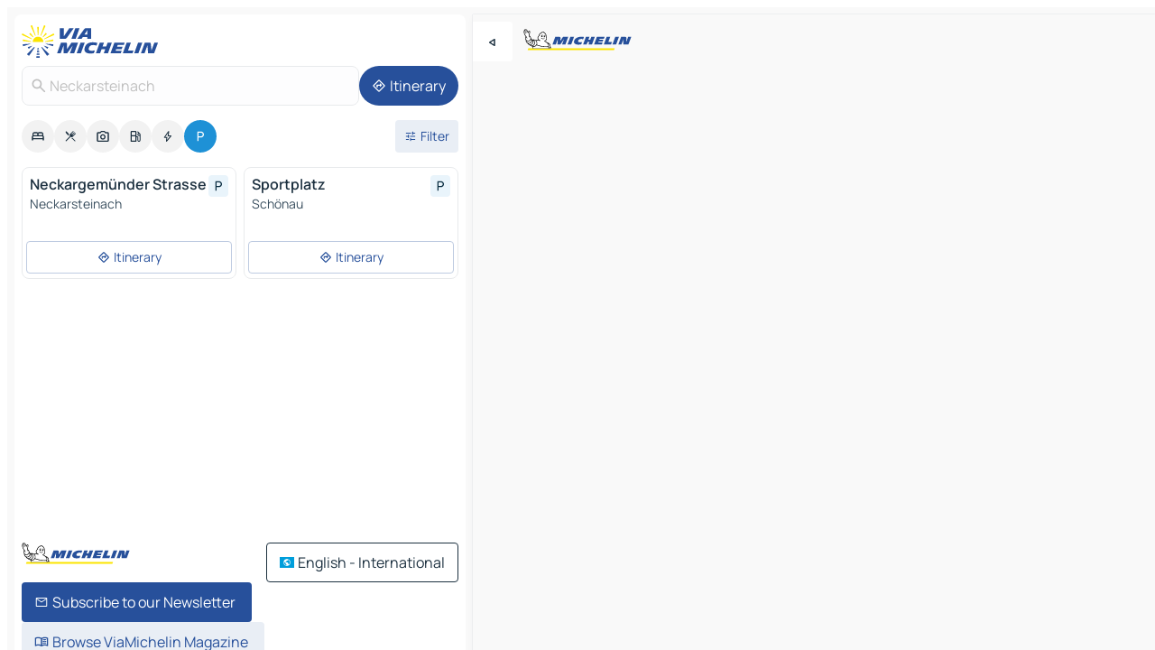

--- FILE ---
content_type: text/html
request_url: https://www.viamichelin.com/maps/car-parks/germany/hesse/bergstra%C3%9Fe/neckarsteinach-69239
body_size: 11731
content:
<!doctype html>
<html lang="en">

<head>
	<meta charset="utf-8" />
	<meta name="viewport" content="width=device-width, initial-scale=1, maximum-scale=1, user-scalable=no" />
	<meta name="apple-itunes-app" content="app-id=443142682" />
	<!-- start app -->
	
		<link href="../../../../../_app/immutable/assets/vnd.D6Q4K2v3.css" rel="stylesheet">
		<link href="../../../../../_app/immutable/assets/lib.C_dvSNBa.css" rel="stylesheet">
		<link href="../../../../../_app/immutable/assets/vnd.Dmjc78Y1.css" rel="stylesheet">
		<link href="../../../../../_app/immutable/assets/0.CLOjV44I.css" rel="stylesheet">
		<link href="../../../../../_app/immutable/assets/2.DTvqgUuk.css" rel="stylesheet">
		<link href="../../../../../_app/immutable/assets/10.C0zcU66-.css" rel="stylesheet"><!--1xg1a3p--><!--[!--><!--]--> <!--[--><!--[--><link rel="preconnect" href="https://map7.viamichelin.com"/> <link rel="dns-prefetch" href="https://map7.viamichelin.com"/><link rel="preconnect" href="https://map8.viamichelin.com"/> <link rel="dns-prefetch" href="https://map8.viamichelin.com"/><link rel="preconnect" href="https://map9.viamichelin.com"/> <link rel="dns-prefetch" href="https://map9.viamichelin.com"/><link rel="preconnect" href="https://sdk.privacy-center.org"/> <link rel="dns-prefetch" href="https://sdk.privacy-center.org"/><!--]--><!--]--> <!--[--><!--[--><!--]--><!--]--> <meta name="description" content="Find a car park in - Neckarsteinach quickly with ViaMichelin. Precise geolocation of outdoor and indoor car parks in Neckarsteinach on ViaMichelin maps. Online booking options."/> <meta property="og:type" content="website"/> <meta property="og:site_name" content="ViaMichelin"/> <!--[--><meta property="og:title" content="Parking in Neckarsteinach - find a parking space - ViaMichelin"/><!--]--> <!--[--><meta property="og:description" content="Find a car park in - Neckarsteinach quickly with ViaMichelin. Precise geolocation of outdoor and indoor car parks in Neckarsteinach on ViaMichelin maps. Online booking options."/><!--]--> <!--[--><meta property="og:image" content="https://www.viamichelin.com/_app/immutable/assets/logo-social.CPCa_Ogs.png"/><!--]--> <!--[!--><!--]--> <!--[--><link rel="alternate" href="https://www.viamichelin.at/karten-stadtplan/parkplatze/bundesrepublik_deutschland/hessen/bergstra%C3%9Fe/neckarsteinach-69239" hreflang="de-at"/><link rel="alternate" href="https://fr.viamichelin.be/cartes-plans/parkings/allemagne/hesse/bergstra%C3%9Fe/neckarsteinach-69239" hreflang="fr-be"/><link rel="alternate" href="https://nl.viamichelin.be/kaarten-plattegronden/parkings/duitsland/hessen/bergstra%C3%9Fe/neckarsteinach-69239" hreflang="nl-be"/><link rel="alternate" href="https://de.viamichelin.ch/karten-stadtplan/parkplatze/bundesrepublik_deutschland/hessen/bergstra%C3%9Fe/neckarsteinach-69239" hreflang="de-ch"/><link rel="alternate" href="https://fr.viamichelin.ch/cartes-plans/parkings/allemagne/hesse/bergstra%C3%9Fe/neckarsteinach-69239" hreflang="fr-ch"/><link rel="alternate" href="https://it.viamichelin.ch/mappe-piantine/parcheggi/germania/assia/bergstra%C3%9Fe/neckarsteinach-69239" hreflang="it-ch"/><link rel="alternate" href="https://www.viamichelin.de/karten-stadtplan/parkplatze/bundesrepublik_deutschland/hessen/bergstra%C3%9Fe/neckarsteinach-69239" hreflang="de"/><link rel="alternate" href="https://www.viamichelin.es/mapas-planos/aparcamientos/alemania/hesse/bergstra%C3%9Fe/neckarsteinach-69239" hreflang="es"/><link rel="alternate" href="https://www.viamichelin.fr/cartes-plans/parkings/allemagne/hesse/bergstra%C3%9Fe/neckarsteinach-69239" hreflang="fr"/><link rel="alternate" href="https://www.viamichelin.it/mappe-piantine/parcheggi/germania/assia/bergstra%C3%9Fe/neckarsteinach-69239" hreflang="it"/><link rel="alternate" href="https://www.viamichelin.ie/maps/car-parks/germany/hesse/bergstra%C3%9Fe/neckarsteinach-69239" hreflang="en-ie"/><link rel="alternate" href="https://www.viamichelin.nl/kaarten-plattegronden/parkings/duitsland/hessen/bergstra%C3%9Fe/neckarsteinach-69239" hreflang="nl"/><link rel="alternate" href="https://www.viamichelin.pt/mapas-plantas/estacionamento/alemanha/hesse/bergstrasse/neckarsteinach-69239" hreflang="pt"/><link rel="alternate" href="https://www.viamichelin.co.uk/maps/car-parks/germany/hesse/bergstra%C3%9Fe/neckarsteinach-69239" hreflang="en-gb"/><!--]--> <!--[!--><!--]--><!----><title>Parking in Neckarsteinach - find a parking space - ViaMichelin</title>
	<!-- end app -->

	<meta name="google-site-verification" content="BvR8OKWbfcFFcAeoGDlKwJAdKPsnfgRXqCFKTvtmdiU" />

	<link rel="icon" href="../../../../../favicon.png" />

	<!-- Start Consent -->
	<script nonce="Csw+44ePQ4baFHgfw2BFiA==" id="spcloader" async fetchpriority="high" type="text/javascript"
		src="https://sdk.privacy-center.org/a1a55c7f-7f45-4e4b-80ac-b48e44c2fe99/loader.js?target=www.viamichelin.com"></script>
	<script nonce="Csw+44ePQ4baFHgfw2BFiA==" type="text/javascript" async>
			window.didomiOnReady = window.didomiOnReady || [];
			window.didomiEventListeners = window.didomiEventListeners || [];

			window.didomiEventListeners.push(
				{
					event: "notice.shown",
					listener() {
						const $link = document.querySelector(
							".didomi-notice-view-partners-link-in-text"
						);
						if (!$link) {
							return;
						}
						$link.removeAttribute("href");
						$link.addEventListener("click", () => {
							Didomi.preferences.show("vendors");
						});
					},
				},
				{
					event: "notice.clickagree",
					listener() {
						window.postMessage({ type: 'didomi_clickagree'})
					}
				}
			);

			window.didomiConfig = {
				user: {
					bots: {
						consentRequired: false,
					},
				},
				preferences: {
					showWhenConsentIsMissing: false,
				},
			};

			window.gdprAppliesGlobally = true;
			// prettier-ignore
			!function(){function t(e){if(!window.frames[e]){if(document.body&&document.body.firstChild){let a=document.body,n=document.createElement("iframe");n.style.display="none",n.name=e,n.title=e,a.insertBefore(n,a.firstChild)}else setTimeout(function(){t(e)},5)}}function e(t,e,a,n,i){function r(t,a,n,r){if("function"!=typeof n)return;window[e]||(window[e]=[]);let s=!1;i&&(s=i(t,r,n)),s||window[e].push({command:t,version:a,callback:n,parameter:r})}function s(e){if(!window[t]||!0!==window[t].stub||!e.data)return;let i="string"==typeof e.data,r;try{r=i?JSON.parse(e.data):e.data}catch(s){return}if(r[a]){let f=r[a];window[t](f.command,f.version,function(t,a){let r={};r[n]={returnValue:t,success:a,callId:f.callId},e.source.postMessage(i?JSON.stringify(r):r,"*")},f.parameter)}}r.stub=!0,r.stubVersion=2,"function"!=typeof window[t]&&(window[t]=r,window.addEventListener?window.addEventListener("message",s,!1):window.attachEvent("onmessage",s))}e("__uspapi","__uspapiBuffer","__uspapiCall","__uspapiReturn"),t("__uspapiLocator"),e("__tcfapi","__tcfapiBuffr","__tcl","__tcfapiReturn"),t("__tcfapiLocator")}();
		</script>
	<!-- End Consent -->

	<!-- Start Google tag manager -->
	<script src="https://www.googletagmanager.com/gtag/js?id=G-L0VJCQ3ZDZ" defer type="didomi/javascript"
		nonce="Csw+44ePQ4baFHgfw2BFiA==" fetchpriority="low"></script>
	<script nonce="Csw+44ePQ4baFHgfw2BFiA==" type="text/javascript" defer>
			window.dataLayer = window.dataLayer || [];
			function gtag() {
				dataLayer.push(arguments);
			}
			gtag('js', new Date());
			gtag('config', 'G-L0VJCQ3ZDZ', { send_page_view: false });
		</script>
	<!-- End Google tag manager -->
</head>

<body data-sveltekit-preload-data="hover" class="text-body">
	<div style="display: contents"><!--[--><!--[--><!----><!--[--><!--]--> <!--[--><!----><div class="main-container bg-neutral-weak homepage svelte-9k52vj" style="--bottomsheet-height-offset: -100px;"><div class="map svelte-9k52vj"><div class="h-full w-full md:shadow-smooth-block md:relative svelte-6wt9i2" data-testid="map-container"><!--[!--><!--]--></div><!----> <!--[--><div class="absolute top-4 left-0 size-11 z-ontop hidden md:block"><button type="button" class="btn-filled-white btn-md rd-l-0 min-w-max"><!--[!--><!--[--><!----><span class="flex w-max size-3.5"><!--[--><!----><span class="icon-arrow-back-left inline-block"><!----></span><!----><!--]--><!----></span><!----><!--]--> <!--[!--><!--]--> <!--[!--><!--]--><!--]--> <!--[!--><!--]--></button><!----></div><!--]--> <img src="/_app/immutable/assets/vm-logo-bib-michelin.Dd_LzvJh.svg" alt="Michelin" class="absolute left-14 top-6 md:block hidden z-hover" height="24" width="120"/> <img height="32" width="126" src="/_app/immutable/assets/vm-logo-large.BEgj6SJ1.svg" alt="ViaMichelin" class="absolute-center-x top-2 md:hidden z-hover"/></div> <!--[!--><!--]--> <div class="slot-container md:p-2 md:pr-0 md:h-dvh printable svelte-9k52vj"><div class="md:overflow-hidden md:rd-2 md:h-dvh max-h-full printable"><div class="slot-wrapper h-full scrollbar-thin printable md:bg-neutral-weakest svelte-9k52vj"><!--[!--><!--]--> <!--[--><!----><!--[--><!----><!--[!--><!----><div class="translate-slide-offset md:block svelte-5lb488" style="--slide-offset: 0px;"><img src="/_app/immutable/assets/vm-logo-bib-michelin.Dd_LzvJh.svg" alt="Michelin" class="absolute top-[var(--top)] right-[var(--right)] md:hidden" style="--top: -24px; --right: 8px;" height="24" width="120"/> <div><div><div class="searchtools w-full md:flex md:flex-wrap md:gap-4 md:bg-transparent md:px-2 md:pt-2 svelte-1kj4v11" data-testid="map-search-panel"><!--[!--><!--]--> <!--[!--><div class="hidden md:block w-full"><header role="banner" class="flex items-center w-full py-1 justify-between md:py-0"><!--[!--><!--[--><a href="../../../../../" class="block py-1 pr-2 shrink-0" aria-label="Back to homepage" data-sveltekit-preload-data="tap"><img class="h-9 cover-left" src="/_app/immutable/assets/vm-logo-large.BEgj6SJ1.svg" alt="ViaMichelin" width="152" height="36"/></a><!--]--><!--]--> <!--[!--><!--[!--><!--]--><!--]--></header><!----></div><!--]--> <div class="flex gap-2 w-full md:p-0 md:bg-transparent border-coloredneutral-weakest rounded-full p-2"><div class="search relative w-full min-w-0  svelte-oeoh2d"><label for="address-search" class="text-sm"> <span class="input-container flex items-center p-2 w-full text-5 gap-1 rd-2 relative b-solid b-0.5 border-coloredneutral-weakest element-disabled bg-neutral-soft text-neutral svelte-xzp1b6"><!--[--><!----><span class="icon-search inline-block w-5 "><!----></span><!----><!--]--> <input type="text" id="address-search" class="input min-w-0 text-md text-coloredneutral b-0 flex-grow bg-transparent placeholder:text-neutral disabled:text-neutral svelte-xzp1b6" placeholder="Where are we going?" aria-label="Where are we going?" disabled autocomplete="off" value="Neckarsteinach"/> <!--[!--><!--]--> <!--[!--><!--]--></span></label><!----> <ul class="results rd-2 absolute z-hover w-full m-0 mt-1 p-0 shadow-smooth-bottom-2 bg-neutral-weakest text-coloredneutral text-md svelte-oeoh2d" role="listbox" aria-label="Search results"><!--[!--><!--]--><!----> <!--[!--><!--]--><!----> <!--[!--><!--[!--><!--]--><!--]--><!----></ul></div><!----> <!--[--><button type="button" aria-label="Itinerary" class="btn-filled-primary btn-md z-infront rounded-full min-w-max"><!--[!--><!--[--><!----><span class="flex w-max"><!--[--><!----><span class="icon-directions inline-block"><!----></span><!----><!--]--><!----></span><!----><!--]--> <!--[--><span class="ml-1">Itinerary</span><!--]--> <!--[!--><!--]--><!--]--> <!--[!--><!--]--></button><!--]--></div></div></div><!----></div></div> <div class="poi-container relative z-1 md:block bg-neutral-weakest md:bg-transparent block svelte-5lb488"><button type="button" class="handle relative w-full p-4 rd-2 b-0 grid place-items-center bg-transparent md:hidden" aria-label="Open the panel" style="height: 40px;"><span class="rd-2 w-20 h-2 bg-base-15"></span></button><!----> <div class="mt-4"><div class="mb-2 px-2"><div class="flex justify-between flex-nowrap flex-row-reverse"><div class="grow-3 order-2"><div class="flex gap-1 flex-wrap" role="listbox" aria-multiselectable="true" aria-orientation="horizontal" aria-label="Points of interest"><!--[--><!--[!--><button type="button" role="option" title="Search Accommodations" aria-selected="false" aria-label="Search Accommodations" class="whitespace-nowrap flex justify-center items-center text-md gap-1 b-0 cursor-pointer rounded-full p-2.5 bg-neutral-soft hover:bg-coloredneutral-weak text-coloredneutral svelte-f2zwv4 aspect-ratio-1"><!--[!--><!--[--><!----><span class="flex w-max"><!--[--><!----><span class="icon-hotel inline-block"><!----></span><!----><!--]--><!----></span><!----><!--]--> <!--[!--><!--]--> <!--[!--><!--]--><!--]--></button><!--]--><!--[!--><button type="button" role="option" title="Search Restaurants" aria-selected="false" aria-label="Search Restaurants" class="whitespace-nowrap flex justify-center items-center text-md gap-1 b-0 cursor-pointer rounded-full p-2.5 bg-neutral-soft hover:bg-coloredneutral-weak text-coloredneutral svelte-f2zwv4 aspect-ratio-1"><!--[!--><!--[--><!----><span class="flex w-max"><!--[--><!----><span class="icon-restaurant inline-block"><!----></span><!----><!--]--><!----></span><!----><!--]--> <!--[!--><!--]--> <!--[!--><!--]--><!--]--></button><!--]--><!--[!--><button type="button" role="option" title="Search Tourism" aria-selected="false" aria-label="Search Tourism" class="whitespace-nowrap flex justify-center items-center text-md gap-1 b-0 cursor-pointer rounded-full p-2.5 bg-neutral-soft hover:bg-coloredneutral-weak text-coloredneutral svelte-f2zwv4 aspect-ratio-1"><!--[!--><!--[--><!----><span class="flex w-max"><!--[--><!----><span class="icon-tourism inline-block"><!----></span><!----><!--]--><!----></span><!----><!--]--> <!--[!--><!--]--> <!--[!--><!--]--><!--]--></button><!--]--><!--[!--><button type="button" role="option" title="Search Petrol stations" aria-selected="false" aria-label="Search Petrol stations" class="whitespace-nowrap flex justify-center items-center text-md gap-1 b-0 cursor-pointer rounded-full p-2.5 bg-neutral-soft hover:bg-coloredneutral-weak text-coloredneutral svelte-f2zwv4 aspect-ratio-1"><!--[!--><!--[--><!----><span class="flex w-max"><!--[--><!----><span class="icon-energy-pump inline-block"><!----></span><!----><!--]--><!----></span><!----><!--]--> <!--[!--><!--]--> <!--[!--><!--]--><!--]--></button><!--]--><!--[!--><button type="button" role="option" title="Search EV stations" aria-selected="false" aria-label="Search EV stations" class="whitespace-nowrap flex justify-center items-center text-md gap-1 b-0 cursor-pointer rounded-full p-2.5 bg-neutral-soft hover:bg-coloredneutral-weak text-coloredneutral svelte-f2zwv4 aspect-ratio-1"><!--[!--><!--[--><!----><span class="flex w-max"><!--[--><!----><span class="icon-flash inline-block"><!----></span><!----><!--]--><!----></span><!----><!--]--> <!--[!--><!--]--> <!--[!--><!--]--><!--]--></button><!--]--><!--[!--><button type="button" role="option" title="Search Car parks" aria-selected="true" aria-label="Search Car parks" class="whitespace-nowrap flex justify-center items-center text-md gap-1 b-0 cursor-pointer rounded-full p-2.5 bg-parking text-neutral-weakest hover:bg-parking-soft svelte-f2zwv4 aspect-ratio-1"><!--[!--><!--[--><!----><span class="flex w-max"><!--[--><!----><span class="icon-parking inline-block"><!----></span><!----><!--]--><!----></span><!----><!--]--> <!--[!--><!--]--> <!--[!--><!--]--><!--]--></button><!--]--><!--]--></div><!----></div> <!--[--><div class="ml-2 relative order-1"><button type="button" aria-label="Open filters" class="btn-filled-light btn-sm relative filter-button min-w-max"><!--[!--><!--[--><!----><span class="flex w-max"><!--[--><!----><span class="icon-tune inline-block"><!----></span><!----><!--]--><!----></span><!----><!--]--> <!--[--><span class="ml-1">Filter</span><!--]--> <!--[!--><!--]--><!--]--> <!--[--><!--[!--><!--]--><!----><!--]--></button><!----></div><!--]--></div> <div class="date-range-picker-container min-w-0 w-full order--1 mt-2"><div class="flex items-start gap-2"><!--[!--><!--]--></div></div></div><!----> <!--[!--><!--]--> <!--[--><ul data-testid="poilist" class="container m-0 px-2 grid svelte-1qh5ik5"><!--[!--><!--[--><!--[!--><!--[!--><!----><!--[--><!----><li data-testid="poi-card-0" data-category="parking" class="poi-card xs grid text-body border-coloredneutral-weakest bg-neutral-weakest hover:border-transparent border-1 border-solid rd-2 relative with-shadow vertical svelte-1ci3g67" role="none"><a href="?bounds=8.801472~49.395175~8.894454~49.455565&amp;itinerary=&amp;poiCategories=20&amp;selectedAddress=%7B%22address%22%3A%22Neckarsteinach%22%2C%22city%22%3A%22Neckarsteinach%22%2C%22coordinates%22%3A%7B%22lat%22%3A49.4078491%2C%22lng%22%3A8.8374591%7D%2C%22countryCode%22%3A%22DEU%22%2C%22region%22%3A%22Hesse%22%2C%22zipCode%22%3A%2269239%22%2C%22entityType%22%3A%22CITY%22%2C%22boundsSync%22%3Atrue%7D&amp;selectedPoi=7eae4ac40c4c~PARKING&amp;withCaravan=false" class="decoration-none flex flex-col " data-sveltekit-preload-data="tap"><!--[!--><!--]--> <div class="pt-2 px-2 pb-0 grid h-max"><!--[--><!--[--><!--[--><div class="inline-flex justify-between w-full min-w-0 text-body text-md font-600 gap-x-0.5 text-coloredneutral"><span data-testid="card-title" class="pb-0.5 clamp-lines-2">Neckargemünder Strasse</span> <!--[--><div class="flex items-center justify-center w-max shrink-0  rd-1 p-0.75 bg-parking-weakest text-parking-strongest h-6 w-6 svelte-snfjjm"><!--[!--><!--[!--><!--[!--><!--]--> <!--[!--><!--]--> <!--[--><!----><div class="flex w-max"><!--[--><!----><div class="icon-parking inline-block"><!----></div><!----><!--]--><!----></div><!----><!--]--><!--]--><!--]--></div><!--]--></div><!--]--><!--]--> <!--[!--><!--]--> <!--[--><span class="truncate font-400 text-sm text-coloredneutral-soft p-be-1px">Neckarsteinach</span><!--]--> <!--[!--><!--]--> <!--[!--><!--]--> <!--[!--><!--]--> <!--[!--><!--]--><!--]--></div><!----></a> <div class="button-wrapper p-1 p-bs-3px"><!--[!--><!--[!--><!--[!--><button type="button" class="btn-outline-light btn-sm w-full overflow-hidden"><!--[!--><!--[--><!----><span class="flex w-max"><!--[--><!----><span class="icon-directions inline-block"><!----></span><!----><!--]--><!----></span><!----><!--]--> <!--[--><span class="ml-1 undefined text-wrap-balance">Itinerary</span><!--]--> <!--[!--><!--]--><!--]--> <!--[!--><!--]--></button><!--]--><!--]--><!--]--></div><!----><!----></li><!----><!--]--><!----><!--]--><!--]--><!--[!--><!--[!--><!----><!--[--><!----><li data-testid="poi-card-1" data-category="parking" class="poi-card xs grid text-body border-coloredneutral-weakest bg-neutral-weakest hover:border-transparent border-1 border-solid rd-2 relative with-shadow vertical svelte-1ci3g67" role="none"><a href="?bounds=8.801472~49.395175~8.894454~49.455565&amp;itinerary=&amp;poiCategories=20&amp;selectedAddress=%7B%22address%22%3A%22Neckarsteinach%22%2C%22city%22%3A%22Neckarsteinach%22%2C%22coordinates%22%3A%7B%22lat%22%3A49.4078491%2C%22lng%22%3A8.8374591%7D%2C%22countryCode%22%3A%22DEU%22%2C%22region%22%3A%22Hesse%22%2C%22zipCode%22%3A%2269239%22%2C%22entityType%22%3A%22CITY%22%2C%22boundsSync%22%3Atrue%7D&amp;selectedPoi=ad9e97d557ea~PARKING&amp;withCaravan=false" class="decoration-none flex flex-col " data-sveltekit-preload-data="tap"><!--[!--><!--]--> <div class="pt-2 px-2 pb-0 grid h-max"><!--[--><!--[--><!--[--><div class="inline-flex justify-between w-full min-w-0 text-body text-md font-600 gap-x-0.5 text-coloredneutral"><span data-testid="card-title" class="pb-0.5 clamp-lines-2">Sportplatz</span> <!--[--><div class="flex items-center justify-center w-max shrink-0  rd-1 p-0.75 bg-parking-weakest text-parking-strongest h-6 w-6 svelte-snfjjm"><!--[!--><!--[!--><!--[!--><!--]--> <!--[!--><!--]--> <!--[--><!----><div class="flex w-max"><!--[--><!----><div class="icon-parking inline-block"><!----></div><!----><!--]--><!----></div><!----><!--]--><!--]--><!--]--></div><!--]--></div><!--]--><!--]--> <!--[!--><!--]--> <!--[--><span class="truncate font-400 text-sm text-coloredneutral-soft p-be-1px">Schönau</span><!--]--> <!--[!--><!--]--> <!--[!--><!--]--> <!--[!--><!--]--> <!--[!--><!--]--><!--]--></div><!----></a> <div class="button-wrapper p-1 p-bs-3px"><!--[!--><!--[!--><!--[!--><button type="button" class="btn-outline-light btn-sm w-full overflow-hidden"><!--[!--><!--[--><!----><span class="flex w-max"><!--[--><!----><span class="icon-directions inline-block"><!----></span><!----><!--]--><!----></span><!----><!--]--> <!--[--><span class="ml-1 undefined text-wrap-balance">Itinerary</span><!--]--> <!--[!--><!--]--><!--]--> <!--[!--><!--]--></button><!--]--><!--]--><!--]--></div><!----><!----></li><!----><!--]--><!----><!--]--><!--]--><!--[--><li class="flex justify-center ad"><!----><div class="flex items-center justify-center relative h-70 w-75"><!----><div id="div-gpt-ad-mpu_haut" class="ad size-full max-h-[var(--height)] max-w-[var(--width)] overflow-hidden md:max-h-[var(--md-height)] md:max-w-[var(--md-width)] div-gpt-ad-mpu_haut svelte-15hg1g9" style=" --width:300px; --height:250px; --md-width:300px; --md-height:250px; " data-testid="ad-poi-list"></div><!----><!----></div><!----></li><!--]--><!--]--><!--]--></ul><!--]--><!----> <!--[!--><!--]--></div> <!--[!--><!--]--> <!--[!--><!--]--> <!--[--><!--[!--><!--]--><!--]--> <footer role="contentinfo" data-sveltekit-preload-data="tap" class="bg-neutral-weakest flex flex-col gap-6 p-2 pb-0  svelte-1b4fnhr"><div class="flex flex-col gap-4 "><div class="flex justify-between"><img src="/_app/immutable/assets/vm-logo-bib-michelin.Dd_LzvJh.svg" alt="Michelin" height="24" width="120"/> <button type="button" class="btn-outline-primary btn-md min-w-max"><!--[!--><!--[--><!----><span class="flex w-max"><!--[--><!----><span class="icon-flag-international inline-block"><!----></span><!----><!--]--><!----></span><!----><!--]--> <!--[--><span class="ml-1">English - International</span><!--]--> <!--[!--><!--]--><!--]--> <!--[!--><!--]--></button><!----></div> <div class="flex flex-col md:flex-row md:flex-wrap gap-4"><!--[--><a href="https://3fe75001.sibforms.com/serve/[base64]" class="min-w-max btn-filled-primary btn-md svelte-1b8k1k" rel="noopener" target="_blank"><!--[!--><!--[--><!----><div class="flex w-max"><!--[--><!----><div class="icon-mail inline-block"><!----></div><!----><!--]--><!----></div><!----><!--]--> <!--[--><span class="px-1">Subscribe to our Newsletter</span><!--]--> <!--[!--><!--]--><!--]--></a><!--]--> <a href="https://www.viamichelin.com/magazine/?utm_source=viamichelin_web&amp;utm_medium=browse_button" class="min-w-max btn-filled-light btn-md svelte-1b8k1k" rel="external noopener" target="_blank"><!--[!--><!--[--><!----><div class="flex w-max"><!--[--><!----><div class="icon-menu-book inline-block"><!----></div><!----><!--]--><!----></div><!----><!--]--> <!--[--><span class="px-1">Browse ViaMichelin Magazine</span><!--]--> <!--[!--><!--]--><!--]--></a><!----></div></div> <!--[!--><!--]--> <!--[!--><!--]--><!----> <!--[--><!--[--><ol itemscope="" itemtype="http://schema.org/BreadcrumbList" class="breadcrumbs flex flex-wrap p-0 items-center whitespace-nowrap svelte-qo6nxf"><li itemprop="itemListElement" itemtype="http://schema.org/ListItem" itemscope="" class="svelte-qo6nxf"><a href="/" class="link inline svelte-1b8k1k" itemprop="item"><!--[--><span itemprop="name">Home</span><!----><!--]--></a><!----> <meta itemprop="position" content="0"/></li> <!--[--><!--[--><li itemprop="itemListElement" itemtype="http://schema.org/ListItem" itemscope="" class="svelte-qo6nxf"><!--[--><a href="/" class="link inline svelte-1b8k1k" itemprop="item" data-sveltekit-preload-data="off"><!--[--><span itemprop="name">Maps</span><!----><!--]--></a><!--]--> <meta itemprop="position" content="1"/></li><!--]--><!--[--><li itemprop="itemListElement" itemtype="http://schema.org/ListItem" itemscope="" class="svelte-qo6nxf"><!--[--><a href="/maps/car-parks" class="link inline svelte-1b8k1k" itemprop="item" data-sveltekit-preload-data="off"><!--[--><span itemprop="name">Car parks</span><!----><!--]--></a><!--]--> <meta itemprop="position" content="2"/></li><!--]--><!--[--><li itemprop="itemListElement" itemtype="http://schema.org/ListItem" itemscope="" class="svelte-qo6nxf"><!--[--><a href="/maps/car-parks/germany" class="link inline svelte-1b8k1k" itemprop="item" data-sveltekit-preload-data="off"><!--[--><span itemprop="name">Germany</span><!----><!--]--></a><!--]--> <meta itemprop="position" content="3"/></li><!--]--><!--[--><li itemprop="itemListElement" itemtype="http://schema.org/ListItem" itemscope="" class="svelte-qo6nxf"><!--[--><a href="/maps/car-parks/germany/hesse" class="link inline svelte-1b8k1k" itemprop="item" data-sveltekit-preload-data="off"><!--[--><span itemprop="name">Hesse</span><!----><!--]--></a><!--]--> <meta itemprop="position" content="4"/></li><!--]--><!--[--><li itemprop="itemListElement" itemtype="http://schema.org/ListItem" itemscope="" class="svelte-qo6nxf"><!--[--><a href="/maps/car-parks/germany/hesse/bergstra%C3%9Fe" class="link inline svelte-1b8k1k" itemprop="item" data-sveltekit-preload-data="off"><!--[--><span itemprop="name">Bergstraße</span><!----><!--]--></a><!--]--> <meta itemprop="position" content="5"/></li><!--]--><!--[--><li itemprop="itemListElement" itemtype="http://schema.org/ListItem" itemscope="" class="svelte-qo6nxf"><!--[!--><span itemprop="name" class="text-md text-neutral-strongest">Neckarsteinach</span><!--]--> <meta itemprop="position" content="6"/></li><!--]--><!--]--></ol><!--]--> <!--[--><h1 class="text-md font-medium">Parking in Neckarsteinach - find a parking space - ViaMichelin</h1><!--]--> <!--[--><!--[!--><p class="description">Find a car park in - Neckarsteinach quickly with ViaMichelin. Precise geolocation of outdoor and indoor car parks in Neckarsteinach on ViaMichelin maps. Online booking options.</p><!--]--><!--]--> <!--[!--><!--]--> <!--[--><section class="flex flex-col gap-0 p-0 m-0"><!--[--><h2 class="border-b-1 border-b-solid text-coloredneutral-soft text-bold text-md m-0" data-testid="seo-footer-link-block-title"><button type="button" class="btn-ghost-primary btn-md w-full justify-between min-w-max"><!--[!--><!--[!--><!--]--> <!--[--><span class="mr-1">Neckarsteinach</span><!--]--> <!--[--><!----><span class="flex w-max"><!--[--><!----><span class="icon-chevron-right inline-block"><!----></span><!----><!--]--><!----></span><!----><!--]--><!--]--> <!--[!--><!--]--></button><!----></h2> <ul data-testid="seo-footer-link-block-list" class="svelte-1ba0xl7"><!--[--><li><a href="/maps/germany/hesse/bergstra%C3%9Fe/neckarsteinach-69239" class="min-w-max link flex justify-start svelte-1b8k1k"><!--[!--><!--[!--><!--]--> <!--[--><span class="px-1">Neckarsteinach Maps</span><!--]--> <!--[!--><!--]--><!--]--></a><!----></li><li><a href="/maps/traffic/germany/hesse/bergstra%C3%9Fe/neckarsteinach-69239" class="min-w-max link flex justify-start svelte-1b8k1k"><!--[!--><!--[!--><!--]--> <!--[--><span class="px-1">Neckarsteinach Traffic</span><!--]--> <!--[!--><!--]--><!--]--></a><!----></li><li><a href="/maps/hotels/germany/hesse/bergstra%C3%9Fe/neckarsteinach-69239" class="min-w-max link flex justify-start svelte-1b8k1k"><!--[!--><!--[!--><!--]--> <!--[--><span class="px-1">Neckarsteinach Hotels</span><!--]--> <!--[!--><!--]--><!--]--></a><!----></li><li><a href="/maps/restaurants/germany/hesse/bergstra%C3%9Fe/neckarsteinach-69239" class="min-w-max link flex justify-start svelte-1b8k1k"><!--[!--><!--[!--><!--]--> <!--[--><span class="px-1">Neckarsteinach Restaurants</span><!--]--> <!--[!--><!--]--><!--]--></a><!----></li><li><a href="/maps/tourist-attractions/germany/hesse/bergstra%C3%9Fe/neckarsteinach-69239" class="min-w-max link flex justify-start svelte-1b8k1k"><!--[!--><!--[!--><!--]--> <!--[--><span class="px-1">Neckarsteinach Tourist attractions</span><!--]--> <!--[!--><!--]--><!--]--></a><!----></li><li><a href="/maps/service-stations/germany/hesse/bergstra%C3%9Fe/neckarsteinach-69239" class="min-w-max link flex justify-start svelte-1b8k1k"><!--[!--><!--[!--><!--]--> <!--[--><span class="px-1">Neckarsteinach Gas stations</span><!--]--> <!--[!--><!--]--><!--]--></a><!----></li><li><a href="/maps/car-parks/germany/hesse/bergstra%C3%9Fe/neckarsteinach-69239" class="min-w-max link flex justify-start svelte-1b8k1k"><!--[!--><!--[!--><!--]--> <!--[--><span class="px-1">Neckarsteinach Car parks</span><!--]--> <!--[!--><!--]--><!--]--></a><!----></li><!--]--></ul><!--]--> <!--[--><h2 class="border-b-1 border-b-solid text-coloredneutral-soft text-bold text-md m-0" data-testid="seo-footer-link-block-title"><button type="button" class="btn-ghost-primary btn-md w-full justify-between min-w-max"><!--[!--><!--[!--><!--]--> <!--[--><span class="mr-1">Routes</span><!--]--> <!--[--><!----><span class="flex w-max"><!--[--><!----><span class="icon-chevron-right inline-block"><!----></span><!----><!--]--><!----></span><!----><!--]--><!--]--> <!--[!--><!--]--></button><!----></h2> <ul data-testid="seo-footer-link-block-list" class="svelte-1ba0xl7"><!--[--><li><a href="/routes/results/neckarsteinach-69239-bergstra%C3%9Fe-hesse-germany-to-heidelberg-69115-heidelberg-baden_wurttemberg-germany" class="min-w-max link flex justify-start svelte-1b8k1k"><!--[!--><!--[!--><!--]--> <!--[--><span class="px-1">Routes Neckarsteinach - Heidelberg</span><!--]--> <!--[!--><!--]--><!--]--></a><!----></li><li><a href="/routes/results/neckarsteinach-69239-bergstra%C3%9Fe-hesse-germany-to-neckargemund-69151-rhein_neckar_kreis-baden_wurttemberg-germany" class="min-w-max link flex justify-start svelte-1b8k1k"><!--[!--><!--[!--><!--]--> <!--[--><span class="px-1">Routes Neckarsteinach - Neckargemünd</span><!--]--> <!--[!--><!--]--><!--]--></a><!----></li><li><a href="/routes/results/neckarsteinach-69239-bergstra%C3%9Fe-hesse-germany-to-eberbach-69412-rhein_neckar_kreis-baden_wurttemberg-germany" class="min-w-max link flex justify-start svelte-1b8k1k"><!--[!--><!--[!--><!--]--> <!--[--><span class="px-1">Routes Neckarsteinach - Eberbach</span><!--]--> <!--[!--><!--]--><!--]--></a><!----></li><li><a href="/routes/results/neckarsteinach-69239-bergstra%C3%9Fe-hesse-germany-to-leimen-69181-rhein_neckar_kreis-baden_wurttemberg-germany" class="min-w-max link flex justify-start svelte-1b8k1k"><!--[!--><!--[!--><!--]--> <!--[--><span class="px-1">Routes Neckarsteinach - Leimen</span><!--]--> <!--[!--><!--]--><!--]--></a><!----></li><li><a href="/routes/results/neckarsteinach-69239-bergstra%C3%9Fe-hesse-germany-to-schriesheim-69198-rhein_neckar_kreis-baden_wurttemberg-germany" class="min-w-max link flex justify-start svelte-1b8k1k"><!--[!--><!--[!--><!--]--> <!--[--><span class="px-1">Routes Neckarsteinach - Schriesheim</span><!--]--> <!--[!--><!--]--><!--]--></a><!----></li><li><a href="/routes/results/neckarsteinach-69239-bergstra%C3%9Fe-hesse-germany-to-sandhausen-69207-rhein_neckar_kreis-baden_wurttemberg-germany" class="min-w-max link flex justify-start svelte-1b8k1k"><!--[!--><!--[!--><!--]--> <!--[--><span class="px-1">Routes Neckarsteinach - Sandhausen</span><!--]--> <!--[!--><!--]--><!--]--></a><!----></li><li><a href="/routes/results/neckarsteinach-69239-bergstra%C3%9Fe-hesse-germany-to-eppelheim-69214-rhein_neckar_kreis-baden_wurttemberg-germany" class="min-w-max link flex justify-start svelte-1b8k1k"><!--[!--><!--[!--><!--]--> <!--[--><span class="px-1">Routes Neckarsteinach - Eppelheim</span><!--]--> <!--[!--><!--]--><!--]--></a><!----></li><li><a href="/routes/results/neckarsteinach-69239-bergstra%C3%9Fe-hesse-germany-to-wiesloch-69168-rhein_neckar_kreis-baden_wurttemberg-germany" class="min-w-max link flex justify-start svelte-1b8k1k"><!--[!--><!--[!--><!--]--> <!--[--><span class="px-1">Routes Neckarsteinach - Wiesloch</span><!--]--> <!--[!--><!--]--><!--]--></a><!----></li><li><a href="/routes/results/neckarsteinach-69239-bergstra%C3%9Fe-hesse-germany-to-edingen_neckarhausen-68535-rhein_neckar_kreis-baden_wurttemberg-germany" class="min-w-max link flex justify-start svelte-1b8k1k"><!--[!--><!--[!--><!--]--> <!--[--><span class="px-1">Routes Neckarsteinach - Edingen-Neckarhausen</span><!--]--> <!--[!--><!--]--><!--]--></a><!----></li><li><a href="/routes/results/neckarsteinach-69239-bergstra%C3%9Fe-hesse-germany-to-sinsheim-74889-rhein_neckar_kreis-baden_wurttemberg-germany" class="min-w-max link flex justify-start svelte-1b8k1k"><!--[!--><!--[!--><!--]--> <!--[--><span class="px-1">Routes Neckarsteinach - Sinsheim</span><!--]--> <!--[!--><!--]--><!--]--></a><!----></li><li><a href="/routes/results/neckarsteinach-69239-bergstra%C3%9Fe-hesse-germany-to-neckarhausen-68535-rhein_neckar_kreis-baden_wurttemberg-germany" class="min-w-max link flex justify-start svelte-1b8k1k"><!--[!--><!--[!--><!--]--> <!--[--><span class="px-1">Routes Neckarsteinach - Neckarhausen</span><!--]--> <!--[!--><!--]--><!--]--></a><!----></li><li><a href="/routes/results/neckarsteinach-69239-bergstra%C3%9Fe-hesse-germany-to-walldorf-69168-rhein_neckar_kreis-baden_wurttemberg-germany" class="min-w-max link flex justify-start svelte-1b8k1k"><!--[!--><!--[!--><!--]--> <!--[--><span class="px-1">Routes Neckarsteinach - Walldorf</span><!--]--> <!--[!--><!--]--><!--]--></a><!----></li><li><a href="/routes/results/neckarsteinach-69239-bergstra%C3%9Fe-hesse-germany-to-schwetzingen-68723-rhein_neckar_kreis-baden_wurttemberg-germany" class="min-w-max link flex justify-start svelte-1b8k1k"><!--[!--><!--[!--><!--]--> <!--[--><span class="px-1">Routes Neckarsteinach - Schwetzingen</span><!--]--> <!--[!--><!--]--><!--]--></a><!----></li><li><a href="/routes/results/neckarsteinach-69239-bergstra%C3%9Fe-hesse-germany-to-weinheim-69469-rhein_neckar_kreis-baden_wurttemberg-germany" class="min-w-max link flex justify-start svelte-1b8k1k"><!--[!--><!--[!--><!--]--> <!--[--><span class="px-1">Routes Neckarsteinach - Weinheim</span><!--]--> <!--[!--><!--]--><!--]--></a><!----></li><li><a href="/routes/results/neckarsteinach-69239-bergstra%C3%9Fe-hesse-germany-to-schonau-69250-rhein_neckar_kreis-baden_wurttemberg-germany" class="min-w-max link flex justify-start svelte-1b8k1k"><!--[!--><!--[!--><!--]--> <!--[--><span class="px-1">Routes Neckarsteinach - Schönau</span><!--]--> <!--[!--><!--]--><!--]--></a><!----></li><li><a href="/routes/results/neckarsteinach-69239-bergstra%C3%9Fe-hesse-germany-to-wiesenbach-69245-rhein_neckar_kreis-baden_wurttemberg-germany" class="min-w-max link flex justify-start svelte-1b8k1k"><!--[!--><!--[!--><!--]--> <!--[--><span class="px-1">Routes Neckarsteinach - Wiesenbach</span><!--]--> <!--[!--><!--]--><!--]--></a><!----></li><li><a href="/routes/results/neckarsteinach-69239-bergstra%C3%9Fe-hesse-germany-to-hirschhorn_am_neckar-69434-bergstra%C3%9Fe-hesse-germany" class="min-w-max link flex justify-start svelte-1b8k1k"><!--[!--><!--[!--><!--]--> <!--[--><span class="px-1">Routes Neckarsteinach - Hirschhorn am Neckar</span><!--]--> <!--[!--><!--]--><!--]--></a><!----></li><li><a href="/routes/results/neckarsteinach-69239-bergstra%C3%9Fe-hesse-germany-to-bammental-69245-rhein_neckar_kreis-baden_wurttemberg-germany" class="min-w-max link flex justify-start svelte-1b8k1k"><!--[!--><!--[!--><!--]--> <!--[--><span class="px-1">Routes Neckarsteinach - Bammental</span><!--]--> <!--[!--><!--]--><!--]--></a><!----></li><li><a href="/routes/results/neckarsteinach-69239-bergstra%C3%9Fe-hesse-germany-to-mauer-69256-rhein_neckar_kreis-baden_wurttemberg-germany" class="min-w-max link flex justify-start svelte-1b8k1k"><!--[!--><!--[!--><!--]--> <!--[--><span class="px-1">Routes Neckarsteinach - Mauer</span><!--]--> <!--[!--><!--]--><!--]--></a><!----></li><li><a href="/routes/results/neckarsteinach-69239-bergstra%C3%9Fe-hesse-germany-to-heiligkreuzsteinach-69253-rhein_neckar_kreis-baden_wurttemberg-germany" class="min-w-max link flex justify-start svelte-1b8k1k"><!--[!--><!--[!--><!--]--> <!--[--><span class="px-1">Routes Neckarsteinach - Heiligkreuzsteinach</span><!--]--> <!--[!--><!--]--><!--]--></a><!----></li><!--]--></ul><!--]--> <!--[--><!--[--><h2 class="border-b-1 border-b-solid text-coloredneutral-soft text-bold text-md m-0" data-testid="seo-footer-link-block-title"><button type="button" class="btn-ghost-primary btn-md w-full justify-between min-w-max"><!--[!--><!--[!--><!--]--> <!--[--><span class="mr-1">Maps</span><!--]--> <!--[--><!----><span class="flex w-max"><!--[--><!----><span class="icon-chevron-right inline-block"><!----></span><!----><!--]--><!----></span><!----><!--]--><!--]--> <!--[!--><!--]--></button><!----></h2> <ul data-testid="seo-footer-link-block-list" class="svelte-1ba0xl7"><!--[--><li><a href="/maps/germany/baden_wurttemberg/heidelberg/heidelberg-69115" class="min-w-max link flex justify-start svelte-1b8k1k"><!--[!--><!--[!--><!--]--> <!--[--><span class="px-1">Maps Heidelberg</span><!--]--> <!--[!--><!--]--><!--]--></a><!----></li><li><a href="/maps/germany/baden_wurttemberg/rhein_neckar_kreis/neckargemund-69151" class="min-w-max link flex justify-start svelte-1b8k1k"><!--[!--><!--[!--><!--]--> <!--[--><span class="px-1">Maps Neckargemünd</span><!--]--> <!--[!--><!--]--><!--]--></a><!----></li><li><a href="/maps/germany/baden_wurttemberg/rhein_neckar_kreis/eberbach-69412" class="min-w-max link flex justify-start svelte-1b8k1k"><!--[!--><!--[!--><!--]--> <!--[--><span class="px-1">Maps Eberbach</span><!--]--> <!--[!--><!--]--><!--]--></a><!----></li><li><a href="/maps/germany/baden_wurttemberg/rhein_neckar_kreis/leimen-69181" class="min-w-max link flex justify-start svelte-1b8k1k"><!--[!--><!--[!--><!--]--> <!--[--><span class="px-1">Maps Leimen</span><!--]--> <!--[!--><!--]--><!--]--></a><!----></li><li><a href="/maps/germany/baden_wurttemberg/rhein_neckar_kreis/schriesheim-69198" class="min-w-max link flex justify-start svelte-1b8k1k"><!--[!--><!--[!--><!--]--> <!--[--><span class="px-1">Maps Schriesheim</span><!--]--> <!--[!--><!--]--><!--]--></a><!----></li><li><a href="/maps/germany/baden_wurttemberg/rhein_neckar_kreis/sandhausen-69207" class="min-w-max link flex justify-start svelte-1b8k1k"><!--[!--><!--[!--><!--]--> <!--[--><span class="px-1">Maps Sandhausen</span><!--]--> <!--[!--><!--]--><!--]--></a><!----></li><li><a href="/maps/germany/baden_wurttemberg/rhein_neckar_kreis/eppelheim-69214" class="min-w-max link flex justify-start svelte-1b8k1k"><!--[!--><!--[!--><!--]--> <!--[--><span class="px-1">Maps Eppelheim</span><!--]--> <!--[!--><!--]--><!--]--></a><!----></li><li><a href="/maps/germany/baden_wurttemberg/rhein_neckar_kreis/wiesloch-69168" class="min-w-max link flex justify-start svelte-1b8k1k"><!--[!--><!--[!--><!--]--> <!--[--><span class="px-1">Maps Wiesloch</span><!--]--> <!--[!--><!--]--><!--]--></a><!----></li><li><a href="/maps/germany/baden_wurttemberg/rhein_neckar_kreis/edingen_neckarhausen-68535" class="min-w-max link flex justify-start svelte-1b8k1k"><!--[!--><!--[!--><!--]--> <!--[--><span class="px-1">Maps Edingen-Neckarhausen</span><!--]--> <!--[!--><!--]--><!--]--></a><!----></li><li><a href="/maps/germany/baden_wurttemberg/rhein_neckar_kreis/sinsheim-74889" class="min-w-max link flex justify-start svelte-1b8k1k"><!--[!--><!--[!--><!--]--> <!--[--><span class="px-1">Maps Sinsheim</span><!--]--> <!--[!--><!--]--><!--]--></a><!----></li><li><a href="/maps/germany/baden_wurttemberg/rhein_neckar_kreis/neckarhausen-68535" class="min-w-max link flex justify-start svelte-1b8k1k"><!--[!--><!--[!--><!--]--> <!--[--><span class="px-1">Maps Neckarhausen</span><!--]--> <!--[!--><!--]--><!--]--></a><!----></li><li><a href="/maps/germany/baden_wurttemberg/rhein_neckar_kreis/walldorf-69168" class="min-w-max link flex justify-start svelte-1b8k1k"><!--[!--><!--[!--><!--]--> <!--[--><span class="px-1">Maps Walldorf</span><!--]--> <!--[!--><!--]--><!--]--></a><!----></li><li><a href="/maps/germany/baden_wurttemberg/rhein_neckar_kreis/schwetzingen-68723" class="min-w-max link flex justify-start svelte-1b8k1k"><!--[!--><!--[!--><!--]--> <!--[--><span class="px-1">Maps Schwetzingen</span><!--]--> <!--[!--><!--]--><!--]--></a><!----></li><li><a href="/maps/germany/baden_wurttemberg/rhein_neckar_kreis/weinheim-69469" class="min-w-max link flex justify-start svelte-1b8k1k"><!--[!--><!--[!--><!--]--> <!--[--><span class="px-1">Maps Weinheim</span><!--]--> <!--[!--><!--]--><!--]--></a><!----></li><li><a href="/maps/germany/baden_wurttemberg/rhein_neckar_kreis/schonau-69250" class="min-w-max link flex justify-start svelte-1b8k1k"><!--[!--><!--[!--><!--]--> <!--[--><span class="px-1">Maps Schönau</span><!--]--> <!--[!--><!--]--><!--]--></a><!----></li><li><a href="/maps/germany/baden_wurttemberg/rhein_neckar_kreis/wiesenbach-69245" class="min-w-max link flex justify-start svelte-1b8k1k"><!--[!--><!--[!--><!--]--> <!--[--><span class="px-1">Maps Wiesenbach</span><!--]--> <!--[!--><!--]--><!--]--></a><!----></li><li><a href="/maps/germany/hesse/bergstra%C3%9Fe/hirschhorn_am_neckar-69434" class="min-w-max link flex justify-start svelte-1b8k1k"><!--[!--><!--[!--><!--]--> <!--[--><span class="px-1">Maps Hirschhorn am Neckar</span><!--]--> <!--[!--><!--]--><!--]--></a><!----></li><li><a href="/maps/germany/baden_wurttemberg/rhein_neckar_kreis/bammental-69245" class="min-w-max link flex justify-start svelte-1b8k1k"><!--[!--><!--[!--><!--]--> <!--[--><span class="px-1">Maps Bammental</span><!--]--> <!--[!--><!--]--><!--]--></a><!----></li><li><a href="/maps/germany/baden_wurttemberg/rhein_neckar_kreis/mauer-69256" class="min-w-max link flex justify-start svelte-1b8k1k"><!--[!--><!--[!--><!--]--> <!--[--><span class="px-1">Maps Mauer</span><!--]--> <!--[!--><!--]--><!--]--></a><!----></li><li><a href="/maps/germany/baden_wurttemberg/rhein_neckar_kreis/heiligkreuzsteinach-69253" class="min-w-max link flex justify-start svelte-1b8k1k"><!--[!--><!--[!--><!--]--> <!--[--><span class="px-1">Maps Heiligkreuzsteinach</span><!--]--> <!--[!--><!--]--><!--]--></a><!----></li><!--]--></ul><h2 class="border-b-1 border-b-solid text-coloredneutral-soft text-bold text-md m-0" data-testid="seo-footer-link-block-title"><button type="button" class="btn-ghost-primary btn-md w-full justify-between min-w-max"><!--[!--><!--[!--><!--]--> <!--[--><span class="mr-1">Traffic</span><!--]--> <!--[--><!----><span class="flex w-max"><!--[--><!----><span class="icon-chevron-right inline-block"><!----></span><!----><!--]--><!----></span><!----><!--]--><!--]--> <!--[!--><!--]--></button><!----></h2> <ul data-testid="seo-footer-link-block-list" class="svelte-1ba0xl7"><!--[--><li><a href="/maps/traffic/germany/baden_wurttemberg/heidelberg/heidelberg-69115" class="min-w-max link flex justify-start svelte-1b8k1k"><!--[!--><!--[!--><!--]--> <!--[--><span class="px-1">Traffic Heidelberg</span><!--]--> <!--[!--><!--]--><!--]--></a><!----></li><li><a href="/maps/traffic/germany/baden_wurttemberg/rhein_neckar_kreis/neckargemund-69151" class="min-w-max link flex justify-start svelte-1b8k1k"><!--[!--><!--[!--><!--]--> <!--[--><span class="px-1">Traffic Neckargemünd</span><!--]--> <!--[!--><!--]--><!--]--></a><!----></li><li><a href="/maps/traffic/germany/baden_wurttemberg/rhein_neckar_kreis/eberbach-69412" class="min-w-max link flex justify-start svelte-1b8k1k"><!--[!--><!--[!--><!--]--> <!--[--><span class="px-1">Traffic Eberbach</span><!--]--> <!--[!--><!--]--><!--]--></a><!----></li><li><a href="/maps/traffic/germany/baden_wurttemberg/rhein_neckar_kreis/leimen-69181" class="min-w-max link flex justify-start svelte-1b8k1k"><!--[!--><!--[!--><!--]--> <!--[--><span class="px-1">Traffic Leimen</span><!--]--> <!--[!--><!--]--><!--]--></a><!----></li><li><a href="/maps/traffic/germany/baden_wurttemberg/rhein_neckar_kreis/schriesheim-69198" class="min-w-max link flex justify-start svelte-1b8k1k"><!--[!--><!--[!--><!--]--> <!--[--><span class="px-1">Traffic Schriesheim</span><!--]--> <!--[!--><!--]--><!--]--></a><!----></li><li><a href="/maps/traffic/germany/baden_wurttemberg/rhein_neckar_kreis/sandhausen-69207" class="min-w-max link flex justify-start svelte-1b8k1k"><!--[!--><!--[!--><!--]--> <!--[--><span class="px-1">Traffic Sandhausen</span><!--]--> <!--[!--><!--]--><!--]--></a><!----></li><li><a href="/maps/traffic/germany/baden_wurttemberg/rhein_neckar_kreis/eppelheim-69214" class="min-w-max link flex justify-start svelte-1b8k1k"><!--[!--><!--[!--><!--]--> <!--[--><span class="px-1">Traffic Eppelheim</span><!--]--> <!--[!--><!--]--><!--]--></a><!----></li><li><a href="/maps/traffic/germany/baden_wurttemberg/rhein_neckar_kreis/wiesloch-69168" class="min-w-max link flex justify-start svelte-1b8k1k"><!--[!--><!--[!--><!--]--> <!--[--><span class="px-1">Traffic Wiesloch</span><!--]--> <!--[!--><!--]--><!--]--></a><!----></li><li><a href="/maps/traffic/germany/baden_wurttemberg/rhein_neckar_kreis/edingen_neckarhausen-68535" class="min-w-max link flex justify-start svelte-1b8k1k"><!--[!--><!--[!--><!--]--> <!--[--><span class="px-1">Traffic Edingen-Neckarhausen</span><!--]--> <!--[!--><!--]--><!--]--></a><!----></li><li><a href="/maps/traffic/germany/baden_wurttemberg/rhein_neckar_kreis/sinsheim-74889" class="min-w-max link flex justify-start svelte-1b8k1k"><!--[!--><!--[!--><!--]--> <!--[--><span class="px-1">Traffic Sinsheim</span><!--]--> <!--[!--><!--]--><!--]--></a><!----></li><li><a href="/maps/traffic/germany/baden_wurttemberg/rhein_neckar_kreis/neckarhausen-68535" class="min-w-max link flex justify-start svelte-1b8k1k"><!--[!--><!--[!--><!--]--> <!--[--><span class="px-1">Traffic Neckarhausen</span><!--]--> <!--[!--><!--]--><!--]--></a><!----></li><li><a href="/maps/traffic/germany/baden_wurttemberg/rhein_neckar_kreis/walldorf-69168" class="min-w-max link flex justify-start svelte-1b8k1k"><!--[!--><!--[!--><!--]--> <!--[--><span class="px-1">Traffic Walldorf</span><!--]--> <!--[!--><!--]--><!--]--></a><!----></li><li><a href="/maps/traffic/germany/baden_wurttemberg/rhein_neckar_kreis/schwetzingen-68723" class="min-w-max link flex justify-start svelte-1b8k1k"><!--[!--><!--[!--><!--]--> <!--[--><span class="px-1">Traffic Schwetzingen</span><!--]--> <!--[!--><!--]--><!--]--></a><!----></li><li><a href="/maps/traffic/germany/baden_wurttemberg/rhein_neckar_kreis/weinheim-69469" class="min-w-max link flex justify-start svelte-1b8k1k"><!--[!--><!--[!--><!--]--> <!--[--><span class="px-1">Traffic Weinheim</span><!--]--> <!--[!--><!--]--><!--]--></a><!----></li><li><a href="/maps/traffic/germany/baden_wurttemberg/rhein_neckar_kreis/schonau-69250" class="min-w-max link flex justify-start svelte-1b8k1k"><!--[!--><!--[!--><!--]--> <!--[--><span class="px-1">Traffic Schönau</span><!--]--> <!--[!--><!--]--><!--]--></a><!----></li><li><a href="/maps/traffic/germany/baden_wurttemberg/rhein_neckar_kreis/wiesenbach-69245" class="min-w-max link flex justify-start svelte-1b8k1k"><!--[!--><!--[!--><!--]--> <!--[--><span class="px-1">Traffic Wiesenbach</span><!--]--> <!--[!--><!--]--><!--]--></a><!----></li><li><a href="/maps/traffic/germany/hesse/bergstra%C3%9Fe/hirschhorn_am_neckar-69434" class="min-w-max link flex justify-start svelte-1b8k1k"><!--[!--><!--[!--><!--]--> <!--[--><span class="px-1">Traffic Hirschhorn am Neckar</span><!--]--> <!--[!--><!--]--><!--]--></a><!----></li><li><a href="/maps/traffic/germany/baden_wurttemberg/rhein_neckar_kreis/bammental-69245" class="min-w-max link flex justify-start svelte-1b8k1k"><!--[!--><!--[!--><!--]--> <!--[--><span class="px-1">Traffic Bammental</span><!--]--> <!--[!--><!--]--><!--]--></a><!----></li><li><a href="/maps/traffic/germany/baden_wurttemberg/rhein_neckar_kreis/mauer-69256" class="min-w-max link flex justify-start svelte-1b8k1k"><!--[!--><!--[!--><!--]--> <!--[--><span class="px-1">Traffic Mauer</span><!--]--> <!--[!--><!--]--><!--]--></a><!----></li><li><a href="/maps/traffic/germany/baden_wurttemberg/rhein_neckar_kreis/heiligkreuzsteinach-69253" class="min-w-max link flex justify-start svelte-1b8k1k"><!--[!--><!--[!--><!--]--> <!--[--><span class="px-1">Traffic Heiligkreuzsteinach</span><!--]--> <!--[!--><!--]--><!--]--></a><!----></li><!--]--></ul><h2 class="border-b-1 border-b-solid text-coloredneutral-soft text-bold text-md m-0" data-testid="seo-footer-link-block-title"><button type="button" class="btn-ghost-primary btn-md w-full justify-between min-w-max"><!--[!--><!--[!--><!--]--> <!--[--><span class="mr-1">Hotels</span><!--]--> <!--[--><!----><span class="flex w-max"><!--[--><!----><span class="icon-chevron-right inline-block"><!----></span><!----><!--]--><!----></span><!----><!--]--><!--]--> <!--[!--><!--]--></button><!----></h2> <ul data-testid="seo-footer-link-block-list" class="svelte-1ba0xl7"><!--[--><li><a href="/maps/hotels/germany/baden_wurttemberg/heidelberg/heidelberg-69115" class="min-w-max link flex justify-start svelte-1b8k1k"><!--[!--><!--[!--><!--]--> <!--[--><span class="px-1">Hotels Heidelberg</span><!--]--> <!--[!--><!--]--><!--]--></a><!----></li><li><a href="/maps/hotels/germany/baden_wurttemberg/rhein_neckar_kreis/neckargemund-69151" class="min-w-max link flex justify-start svelte-1b8k1k"><!--[!--><!--[!--><!--]--> <!--[--><span class="px-1">Hotels Neckargemünd</span><!--]--> <!--[!--><!--]--><!--]--></a><!----></li><li><a href="/maps/hotels/germany/baden_wurttemberg/rhein_neckar_kreis/eberbach-69412" class="min-w-max link flex justify-start svelte-1b8k1k"><!--[!--><!--[!--><!--]--> <!--[--><span class="px-1">Hotels Eberbach</span><!--]--> <!--[!--><!--]--><!--]--></a><!----></li><li><a href="/maps/hotels/germany/baden_wurttemberg/rhein_neckar_kreis/leimen-69181" class="min-w-max link flex justify-start svelte-1b8k1k"><!--[!--><!--[!--><!--]--> <!--[--><span class="px-1">Hotels Leimen</span><!--]--> <!--[!--><!--]--><!--]--></a><!----></li><li><a href="/maps/hotels/germany/baden_wurttemberg/rhein_neckar_kreis/schriesheim-69198" class="min-w-max link flex justify-start svelte-1b8k1k"><!--[!--><!--[!--><!--]--> <!--[--><span class="px-1">Hotels Schriesheim</span><!--]--> <!--[!--><!--]--><!--]--></a><!----></li><li><a href="/maps/hotels/germany/baden_wurttemberg/rhein_neckar_kreis/sandhausen-69207" class="min-w-max link flex justify-start svelte-1b8k1k"><!--[!--><!--[!--><!--]--> <!--[--><span class="px-1">Hotels Sandhausen</span><!--]--> <!--[!--><!--]--><!--]--></a><!----></li><li><a href="/maps/hotels/germany/baden_wurttemberg/rhein_neckar_kreis/eppelheim-69214" class="min-w-max link flex justify-start svelte-1b8k1k"><!--[!--><!--[!--><!--]--> <!--[--><span class="px-1">Hotels Eppelheim</span><!--]--> <!--[!--><!--]--><!--]--></a><!----></li><li><a href="/maps/hotels/germany/baden_wurttemberg/rhein_neckar_kreis/wiesloch-69168" class="min-w-max link flex justify-start svelte-1b8k1k"><!--[!--><!--[!--><!--]--> <!--[--><span class="px-1">Hotels Wiesloch</span><!--]--> <!--[!--><!--]--><!--]--></a><!----></li><li><a href="/maps/hotels/germany/baden_wurttemberg/rhein_neckar_kreis/edingen_neckarhausen-68535" class="min-w-max link flex justify-start svelte-1b8k1k"><!--[!--><!--[!--><!--]--> <!--[--><span class="px-1">Hotels Edingen-Neckarhausen</span><!--]--> <!--[!--><!--]--><!--]--></a><!----></li><li><a href="/maps/hotels/germany/baden_wurttemberg/rhein_neckar_kreis/sinsheim-74889" class="min-w-max link flex justify-start svelte-1b8k1k"><!--[!--><!--[!--><!--]--> <!--[--><span class="px-1">Hotels Sinsheim</span><!--]--> <!--[!--><!--]--><!--]--></a><!----></li><li><a href="/maps/hotels/germany/baden_wurttemberg/rhein_neckar_kreis/neckarhausen-68535" class="min-w-max link flex justify-start svelte-1b8k1k"><!--[!--><!--[!--><!--]--> <!--[--><span class="px-1">Hotels Neckarhausen</span><!--]--> <!--[!--><!--]--><!--]--></a><!----></li><li><a href="/maps/hotels/germany/baden_wurttemberg/rhein_neckar_kreis/walldorf-69168" class="min-w-max link flex justify-start svelte-1b8k1k"><!--[!--><!--[!--><!--]--> <!--[--><span class="px-1">Hotels Walldorf</span><!--]--> <!--[!--><!--]--><!--]--></a><!----></li><li><a href="/maps/hotels/germany/baden_wurttemberg/rhein_neckar_kreis/schwetzingen-68723" class="min-w-max link flex justify-start svelte-1b8k1k"><!--[!--><!--[!--><!--]--> <!--[--><span class="px-1">Hotels Schwetzingen</span><!--]--> <!--[!--><!--]--><!--]--></a><!----></li><li><a href="/maps/hotels/germany/baden_wurttemberg/rhein_neckar_kreis/weinheim-69469" class="min-w-max link flex justify-start svelte-1b8k1k"><!--[!--><!--[!--><!--]--> <!--[--><span class="px-1">Hotels Weinheim</span><!--]--> <!--[!--><!--]--><!--]--></a><!----></li><li><a href="/maps/hotels/germany/baden_wurttemberg/rhein_neckar_kreis/schonau-69250" class="min-w-max link flex justify-start svelte-1b8k1k"><!--[!--><!--[!--><!--]--> <!--[--><span class="px-1">Hotels Schönau</span><!--]--> <!--[!--><!--]--><!--]--></a><!----></li><li><a href="/maps/hotels/germany/baden_wurttemberg/rhein_neckar_kreis/wiesenbach-69245" class="min-w-max link flex justify-start svelte-1b8k1k"><!--[!--><!--[!--><!--]--> <!--[--><span class="px-1">Hotels Wiesenbach</span><!--]--> <!--[!--><!--]--><!--]--></a><!----></li><li><a href="/maps/hotels/germany/hesse/bergstra%C3%9Fe/hirschhorn_am_neckar-69434" class="min-w-max link flex justify-start svelte-1b8k1k"><!--[!--><!--[!--><!--]--> <!--[--><span class="px-1">Hotels Hirschhorn am Neckar</span><!--]--> <!--[!--><!--]--><!--]--></a><!----></li><li><a href="/maps/hotels/germany/baden_wurttemberg/rhein_neckar_kreis/bammental-69245" class="min-w-max link flex justify-start svelte-1b8k1k"><!--[!--><!--[!--><!--]--> <!--[--><span class="px-1">Hotels Bammental</span><!--]--> <!--[!--><!--]--><!--]--></a><!----></li><li><a href="/maps/hotels/germany/baden_wurttemberg/rhein_neckar_kreis/mauer-69256" class="min-w-max link flex justify-start svelte-1b8k1k"><!--[!--><!--[!--><!--]--> <!--[--><span class="px-1">Hotels Mauer</span><!--]--> <!--[!--><!--]--><!--]--></a><!----></li><li><a href="/maps/hotels/germany/baden_wurttemberg/rhein_neckar_kreis/heiligkreuzsteinach-69253" class="min-w-max link flex justify-start svelte-1b8k1k"><!--[!--><!--[!--><!--]--> <!--[--><span class="px-1">Hotels Heiligkreuzsteinach</span><!--]--> <!--[!--><!--]--><!--]--></a><!----></li><!--]--></ul><h2 class="border-b-1 border-b-solid text-coloredneutral-soft text-bold text-md m-0" data-testid="seo-footer-link-block-title"><button type="button" class="btn-ghost-primary btn-md w-full justify-between min-w-max"><!--[!--><!--[!--><!--]--> <!--[--><span class="mr-1">Restaurants</span><!--]--> <!--[--><!----><span class="flex w-max"><!--[--><!----><span class="icon-chevron-right inline-block"><!----></span><!----><!--]--><!----></span><!----><!--]--><!--]--> <!--[!--><!--]--></button><!----></h2> <ul data-testid="seo-footer-link-block-list" class="svelte-1ba0xl7"><!--[--><li><a href="/maps/restaurants/germany/baden_wurttemberg/heidelberg/heidelberg-69115" class="min-w-max link flex justify-start svelte-1b8k1k"><!--[!--><!--[!--><!--]--> <!--[--><span class="px-1">Restaurants Heidelberg</span><!--]--> <!--[!--><!--]--><!--]--></a><!----></li><li><a href="/maps/restaurants/germany/baden_wurttemberg/rhein_neckar_kreis/neckargemund-69151" class="min-w-max link flex justify-start svelte-1b8k1k"><!--[!--><!--[!--><!--]--> <!--[--><span class="px-1">Restaurants Neckargemünd</span><!--]--> <!--[!--><!--]--><!--]--></a><!----></li><li><a href="/maps/restaurants/germany/baden_wurttemberg/rhein_neckar_kreis/eberbach-69412" class="min-w-max link flex justify-start svelte-1b8k1k"><!--[!--><!--[!--><!--]--> <!--[--><span class="px-1">Restaurants Eberbach</span><!--]--> <!--[!--><!--]--><!--]--></a><!----></li><li><a href="/maps/restaurants/germany/baden_wurttemberg/rhein_neckar_kreis/leimen-69181" class="min-w-max link flex justify-start svelte-1b8k1k"><!--[!--><!--[!--><!--]--> <!--[--><span class="px-1">Restaurants Leimen</span><!--]--> <!--[!--><!--]--><!--]--></a><!----></li><li><a href="/maps/restaurants/germany/baden_wurttemberg/rhein_neckar_kreis/schriesheim-69198" class="min-w-max link flex justify-start svelte-1b8k1k"><!--[!--><!--[!--><!--]--> <!--[--><span class="px-1">Restaurants Schriesheim</span><!--]--> <!--[!--><!--]--><!--]--></a><!----></li><li><a href="/maps/restaurants/germany/baden_wurttemberg/rhein_neckar_kreis/sandhausen-69207" class="min-w-max link flex justify-start svelte-1b8k1k"><!--[!--><!--[!--><!--]--> <!--[--><span class="px-1">Restaurants Sandhausen</span><!--]--> <!--[!--><!--]--><!--]--></a><!----></li><li><a href="/maps/restaurants/germany/baden_wurttemberg/rhein_neckar_kreis/eppelheim-69214" class="min-w-max link flex justify-start svelte-1b8k1k"><!--[!--><!--[!--><!--]--> <!--[--><span class="px-1">Restaurants Eppelheim</span><!--]--> <!--[!--><!--]--><!--]--></a><!----></li><li><a href="/maps/restaurants/germany/baden_wurttemberg/rhein_neckar_kreis/wiesloch-69168" class="min-w-max link flex justify-start svelte-1b8k1k"><!--[!--><!--[!--><!--]--> <!--[--><span class="px-1">Restaurants Wiesloch</span><!--]--> <!--[!--><!--]--><!--]--></a><!----></li><li><a href="/maps/restaurants/germany/baden_wurttemberg/rhein_neckar_kreis/edingen_neckarhausen-68535" class="min-w-max link flex justify-start svelte-1b8k1k"><!--[!--><!--[!--><!--]--> <!--[--><span class="px-1">Restaurants Edingen-Neckarhausen</span><!--]--> <!--[!--><!--]--><!--]--></a><!----></li><li><a href="/maps/restaurants/germany/baden_wurttemberg/rhein_neckar_kreis/sinsheim-74889" class="min-w-max link flex justify-start svelte-1b8k1k"><!--[!--><!--[!--><!--]--> <!--[--><span class="px-1">Restaurants Sinsheim</span><!--]--> <!--[!--><!--]--><!--]--></a><!----></li><li><a href="/maps/restaurants/germany/baden_wurttemberg/rhein_neckar_kreis/neckarhausen-68535" class="min-w-max link flex justify-start svelte-1b8k1k"><!--[!--><!--[!--><!--]--> <!--[--><span class="px-1">Restaurants Neckarhausen</span><!--]--> <!--[!--><!--]--><!--]--></a><!----></li><li><a href="/maps/restaurants/germany/baden_wurttemberg/rhein_neckar_kreis/walldorf-69168" class="min-w-max link flex justify-start svelte-1b8k1k"><!--[!--><!--[!--><!--]--> <!--[--><span class="px-1">Restaurants Walldorf</span><!--]--> <!--[!--><!--]--><!--]--></a><!----></li><li><a href="/maps/restaurants/germany/baden_wurttemberg/rhein_neckar_kreis/schwetzingen-68723" class="min-w-max link flex justify-start svelte-1b8k1k"><!--[!--><!--[!--><!--]--> <!--[--><span class="px-1">Restaurants Schwetzingen</span><!--]--> <!--[!--><!--]--><!--]--></a><!----></li><li><a href="/maps/restaurants/germany/baden_wurttemberg/rhein_neckar_kreis/weinheim-69469" class="min-w-max link flex justify-start svelte-1b8k1k"><!--[!--><!--[!--><!--]--> <!--[--><span class="px-1">Restaurants Weinheim</span><!--]--> <!--[!--><!--]--><!--]--></a><!----></li><li><a href="/maps/restaurants/germany/baden_wurttemberg/rhein_neckar_kreis/schonau-69250" class="min-w-max link flex justify-start svelte-1b8k1k"><!--[!--><!--[!--><!--]--> <!--[--><span class="px-1">Restaurants Schönau</span><!--]--> <!--[!--><!--]--><!--]--></a><!----></li><li><a href="/maps/restaurants/germany/baden_wurttemberg/rhein_neckar_kreis/wiesenbach-69245" class="min-w-max link flex justify-start svelte-1b8k1k"><!--[!--><!--[!--><!--]--> <!--[--><span class="px-1">Restaurants Wiesenbach</span><!--]--> <!--[!--><!--]--><!--]--></a><!----></li><li><a href="/maps/restaurants/germany/hesse/bergstra%C3%9Fe/hirschhorn_am_neckar-69434" class="min-w-max link flex justify-start svelte-1b8k1k"><!--[!--><!--[!--><!--]--> <!--[--><span class="px-1">Restaurants Hirschhorn am Neckar</span><!--]--> <!--[!--><!--]--><!--]--></a><!----></li><li><a href="/maps/restaurants/germany/baden_wurttemberg/rhein_neckar_kreis/bammental-69245" class="min-w-max link flex justify-start svelte-1b8k1k"><!--[!--><!--[!--><!--]--> <!--[--><span class="px-1">Restaurants Bammental</span><!--]--> <!--[!--><!--]--><!--]--></a><!----></li><li><a href="/maps/restaurants/germany/baden_wurttemberg/rhein_neckar_kreis/mauer-69256" class="min-w-max link flex justify-start svelte-1b8k1k"><!--[!--><!--[!--><!--]--> <!--[--><span class="px-1">Restaurants Mauer</span><!--]--> <!--[!--><!--]--><!--]--></a><!----></li><li><a href="/maps/restaurants/germany/baden_wurttemberg/rhein_neckar_kreis/heiligkreuzsteinach-69253" class="min-w-max link flex justify-start svelte-1b8k1k"><!--[!--><!--[!--><!--]--> <!--[--><span class="px-1">Restaurants Heiligkreuzsteinach</span><!--]--> <!--[!--><!--]--><!--]--></a><!----></li><!--]--></ul><h2 class="border-b-1 border-b-solid text-coloredneutral-soft text-bold text-md m-0" data-testid="seo-footer-link-block-title"><button type="button" class="btn-ghost-primary btn-md w-full justify-between min-w-max"><!--[!--><!--[!--><!--]--> <!--[--><span class="mr-1">Tourist attractions</span><!--]--> <!--[--><!----><span class="flex w-max"><!--[--><!----><span class="icon-chevron-right inline-block"><!----></span><!----><!--]--><!----></span><!----><!--]--><!--]--> <!--[!--><!--]--></button><!----></h2> <ul data-testid="seo-footer-link-block-list" class="svelte-1ba0xl7"><!--[--><li><a href="/maps/tourist-attractions/germany/baden_wurttemberg/heidelberg/heidelberg-69115" class="min-w-max link flex justify-start svelte-1b8k1k"><!--[!--><!--[!--><!--]--> <!--[--><span class="px-1">Tourist attractions Heidelberg</span><!--]--> <!--[!--><!--]--><!--]--></a><!----></li><li><a href="/maps/tourist-attractions/germany/baden_wurttemberg/rhein_neckar_kreis/neckargemund-69151" class="min-w-max link flex justify-start svelte-1b8k1k"><!--[!--><!--[!--><!--]--> <!--[--><span class="px-1">Tourist attractions Neckargemünd</span><!--]--> <!--[!--><!--]--><!--]--></a><!----></li><li><a href="/maps/tourist-attractions/germany/baden_wurttemberg/rhein_neckar_kreis/eberbach-69412" class="min-w-max link flex justify-start svelte-1b8k1k"><!--[!--><!--[!--><!--]--> <!--[--><span class="px-1">Tourist attractions Eberbach</span><!--]--> <!--[!--><!--]--><!--]--></a><!----></li><li><a href="/maps/tourist-attractions/germany/baden_wurttemberg/rhein_neckar_kreis/leimen-69181" class="min-w-max link flex justify-start svelte-1b8k1k"><!--[!--><!--[!--><!--]--> <!--[--><span class="px-1">Tourist attractions Leimen</span><!--]--> <!--[!--><!--]--><!--]--></a><!----></li><li><a href="/maps/tourist-attractions/germany/baden_wurttemberg/rhein_neckar_kreis/schriesheim-69198" class="min-w-max link flex justify-start svelte-1b8k1k"><!--[!--><!--[!--><!--]--> <!--[--><span class="px-1">Tourist attractions Schriesheim</span><!--]--> <!--[!--><!--]--><!--]--></a><!----></li><li><a href="/maps/tourist-attractions/germany/baden_wurttemberg/rhein_neckar_kreis/sandhausen-69207" class="min-w-max link flex justify-start svelte-1b8k1k"><!--[!--><!--[!--><!--]--> <!--[--><span class="px-1">Tourist attractions Sandhausen</span><!--]--> <!--[!--><!--]--><!--]--></a><!----></li><li><a href="/maps/tourist-attractions/germany/baden_wurttemberg/rhein_neckar_kreis/eppelheim-69214" class="min-w-max link flex justify-start svelte-1b8k1k"><!--[!--><!--[!--><!--]--> <!--[--><span class="px-1">Tourist attractions Eppelheim</span><!--]--> <!--[!--><!--]--><!--]--></a><!----></li><li><a href="/maps/tourist-attractions/germany/baden_wurttemberg/rhein_neckar_kreis/wiesloch-69168" class="min-w-max link flex justify-start svelte-1b8k1k"><!--[!--><!--[!--><!--]--> <!--[--><span class="px-1">Tourist attractions Wiesloch</span><!--]--> <!--[!--><!--]--><!--]--></a><!----></li><li><a href="/maps/tourist-attractions/germany/baden_wurttemberg/rhein_neckar_kreis/edingen_neckarhausen-68535" class="min-w-max link flex justify-start svelte-1b8k1k"><!--[!--><!--[!--><!--]--> <!--[--><span class="px-1">Tourist attractions Edingen-Neckarhausen</span><!--]--> <!--[!--><!--]--><!--]--></a><!----></li><li><a href="/maps/tourist-attractions/germany/baden_wurttemberg/rhein_neckar_kreis/sinsheim-74889" class="min-w-max link flex justify-start svelte-1b8k1k"><!--[!--><!--[!--><!--]--> <!--[--><span class="px-1">Tourist attractions Sinsheim</span><!--]--> <!--[!--><!--]--><!--]--></a><!----></li><li><a href="/maps/tourist-attractions/germany/baden_wurttemberg/rhein_neckar_kreis/neckarhausen-68535" class="min-w-max link flex justify-start svelte-1b8k1k"><!--[!--><!--[!--><!--]--> <!--[--><span class="px-1">Tourist attractions Neckarhausen</span><!--]--> <!--[!--><!--]--><!--]--></a><!----></li><li><a href="/maps/tourist-attractions/germany/baden_wurttemberg/rhein_neckar_kreis/walldorf-69168" class="min-w-max link flex justify-start svelte-1b8k1k"><!--[!--><!--[!--><!--]--> <!--[--><span class="px-1">Tourist attractions Walldorf</span><!--]--> <!--[!--><!--]--><!--]--></a><!----></li><li><a href="/maps/tourist-attractions/germany/baden_wurttemberg/rhein_neckar_kreis/schwetzingen-68723" class="min-w-max link flex justify-start svelte-1b8k1k"><!--[!--><!--[!--><!--]--> <!--[--><span class="px-1">Tourist attractions Schwetzingen</span><!--]--> <!--[!--><!--]--><!--]--></a><!----></li><li><a href="/maps/tourist-attractions/germany/baden_wurttemberg/rhein_neckar_kreis/weinheim-69469" class="min-w-max link flex justify-start svelte-1b8k1k"><!--[!--><!--[!--><!--]--> <!--[--><span class="px-1">Tourist attractions Weinheim</span><!--]--> <!--[!--><!--]--><!--]--></a><!----></li><li><a href="/maps/tourist-attractions/germany/baden_wurttemberg/rhein_neckar_kreis/schonau-69250" class="min-w-max link flex justify-start svelte-1b8k1k"><!--[!--><!--[!--><!--]--> <!--[--><span class="px-1">Tourist attractions Schönau</span><!--]--> <!--[!--><!--]--><!--]--></a><!----></li><li><a href="/maps/tourist-attractions/germany/baden_wurttemberg/rhein_neckar_kreis/wiesenbach-69245" class="min-w-max link flex justify-start svelte-1b8k1k"><!--[!--><!--[!--><!--]--> <!--[--><span class="px-1">Tourist attractions Wiesenbach</span><!--]--> <!--[!--><!--]--><!--]--></a><!----></li><li><a href="/maps/tourist-attractions/germany/hesse/bergstra%C3%9Fe/hirschhorn_am_neckar-69434" class="min-w-max link flex justify-start svelte-1b8k1k"><!--[!--><!--[!--><!--]--> <!--[--><span class="px-1">Tourist attractions Hirschhorn am Neckar</span><!--]--> <!--[!--><!--]--><!--]--></a><!----></li><li><a href="/maps/tourist-attractions/germany/baden_wurttemberg/rhein_neckar_kreis/bammental-69245" class="min-w-max link flex justify-start svelte-1b8k1k"><!--[!--><!--[!--><!--]--> <!--[--><span class="px-1">Tourist attractions Bammental</span><!--]--> <!--[!--><!--]--><!--]--></a><!----></li><li><a href="/maps/tourist-attractions/germany/baden_wurttemberg/rhein_neckar_kreis/mauer-69256" class="min-w-max link flex justify-start svelte-1b8k1k"><!--[!--><!--[!--><!--]--> <!--[--><span class="px-1">Tourist attractions Mauer</span><!--]--> <!--[!--><!--]--><!--]--></a><!----></li><li><a href="/maps/tourist-attractions/germany/baden_wurttemberg/rhein_neckar_kreis/heiligkreuzsteinach-69253" class="min-w-max link flex justify-start svelte-1b8k1k"><!--[!--><!--[!--><!--]--> <!--[--><span class="px-1">Tourist attractions Heiligkreuzsteinach</span><!--]--> <!--[!--><!--]--><!--]--></a><!----></li><!--]--></ul><h2 class="border-b-1 border-b-solid text-coloredneutral-soft text-bold text-md m-0" data-testid="seo-footer-link-block-title"><button type="button" class="btn-ghost-primary btn-md w-full justify-between min-w-max"><!--[!--><!--[!--><!--]--> <!--[--><span class="mr-1">Gas stations</span><!--]--> <!--[--><!----><span class="flex w-max"><!--[--><!----><span class="icon-chevron-right inline-block"><!----></span><!----><!--]--><!----></span><!----><!--]--><!--]--> <!--[!--><!--]--></button><!----></h2> <ul data-testid="seo-footer-link-block-list" class="svelte-1ba0xl7"><!--[--><li><a href="/maps/service-stations/germany/baden_wurttemberg/heidelberg/heidelberg-69115" class="min-w-max link flex justify-start svelte-1b8k1k"><!--[!--><!--[!--><!--]--> <!--[--><span class="px-1">Gas stations Heidelberg</span><!--]--> <!--[!--><!--]--><!--]--></a><!----></li><li><a href="/maps/service-stations/germany/baden_wurttemberg/rhein_neckar_kreis/neckargemund-69151" class="min-w-max link flex justify-start svelte-1b8k1k"><!--[!--><!--[!--><!--]--> <!--[--><span class="px-1">Gas stations Neckargemünd</span><!--]--> <!--[!--><!--]--><!--]--></a><!----></li><li><a href="/maps/service-stations/germany/baden_wurttemberg/rhein_neckar_kreis/eberbach-69412" class="min-w-max link flex justify-start svelte-1b8k1k"><!--[!--><!--[!--><!--]--> <!--[--><span class="px-1">Gas stations Eberbach</span><!--]--> <!--[!--><!--]--><!--]--></a><!----></li><li><a href="/maps/service-stations/germany/baden_wurttemberg/rhein_neckar_kreis/leimen-69181" class="min-w-max link flex justify-start svelte-1b8k1k"><!--[!--><!--[!--><!--]--> <!--[--><span class="px-1">Gas stations Leimen</span><!--]--> <!--[!--><!--]--><!--]--></a><!----></li><li><a href="/maps/service-stations/germany/baden_wurttemberg/rhein_neckar_kreis/schriesheim-69198" class="min-w-max link flex justify-start svelte-1b8k1k"><!--[!--><!--[!--><!--]--> <!--[--><span class="px-1">Gas stations Schriesheim</span><!--]--> <!--[!--><!--]--><!--]--></a><!----></li><li><a href="/maps/service-stations/germany/baden_wurttemberg/rhein_neckar_kreis/sandhausen-69207" class="min-w-max link flex justify-start svelte-1b8k1k"><!--[!--><!--[!--><!--]--> <!--[--><span class="px-1">Gas stations Sandhausen</span><!--]--> <!--[!--><!--]--><!--]--></a><!----></li><li><a href="/maps/service-stations/germany/baden_wurttemberg/rhein_neckar_kreis/eppelheim-69214" class="min-w-max link flex justify-start svelte-1b8k1k"><!--[!--><!--[!--><!--]--> <!--[--><span class="px-1">Gas stations Eppelheim</span><!--]--> <!--[!--><!--]--><!--]--></a><!----></li><li><a href="/maps/service-stations/germany/baden_wurttemberg/rhein_neckar_kreis/wiesloch-69168" class="min-w-max link flex justify-start svelte-1b8k1k"><!--[!--><!--[!--><!--]--> <!--[--><span class="px-1">Gas stations Wiesloch</span><!--]--> <!--[!--><!--]--><!--]--></a><!----></li><li><a href="/maps/service-stations/germany/baden_wurttemberg/rhein_neckar_kreis/edingen_neckarhausen-68535" class="min-w-max link flex justify-start svelte-1b8k1k"><!--[!--><!--[!--><!--]--> <!--[--><span class="px-1">Gas stations Edingen-Neckarhausen</span><!--]--> <!--[!--><!--]--><!--]--></a><!----></li><li><a href="/maps/service-stations/germany/baden_wurttemberg/rhein_neckar_kreis/sinsheim-74889" class="min-w-max link flex justify-start svelte-1b8k1k"><!--[!--><!--[!--><!--]--> <!--[--><span class="px-1">Gas stations Sinsheim</span><!--]--> <!--[!--><!--]--><!--]--></a><!----></li><li><a href="/maps/service-stations/germany/baden_wurttemberg/rhein_neckar_kreis/neckarhausen-68535" class="min-w-max link flex justify-start svelte-1b8k1k"><!--[!--><!--[!--><!--]--> <!--[--><span class="px-1">Gas stations Neckarhausen</span><!--]--> <!--[!--><!--]--><!--]--></a><!----></li><li><a href="/maps/service-stations/germany/baden_wurttemberg/rhein_neckar_kreis/walldorf-69168" class="min-w-max link flex justify-start svelte-1b8k1k"><!--[!--><!--[!--><!--]--> <!--[--><span class="px-1">Gas stations Walldorf</span><!--]--> <!--[!--><!--]--><!--]--></a><!----></li><li><a href="/maps/service-stations/germany/baden_wurttemberg/rhein_neckar_kreis/schwetzingen-68723" class="min-w-max link flex justify-start svelte-1b8k1k"><!--[!--><!--[!--><!--]--> <!--[--><span class="px-1">Gas stations Schwetzingen</span><!--]--> <!--[!--><!--]--><!--]--></a><!----></li><li><a href="/maps/service-stations/germany/baden_wurttemberg/rhein_neckar_kreis/weinheim-69469" class="min-w-max link flex justify-start svelte-1b8k1k"><!--[!--><!--[!--><!--]--> <!--[--><span class="px-1">Gas stations Weinheim</span><!--]--> <!--[!--><!--]--><!--]--></a><!----></li><li><a href="/maps/service-stations/germany/baden_wurttemberg/rhein_neckar_kreis/schonau-69250" class="min-w-max link flex justify-start svelte-1b8k1k"><!--[!--><!--[!--><!--]--> <!--[--><span class="px-1">Gas stations Schönau</span><!--]--> <!--[!--><!--]--><!--]--></a><!----></li><li><a href="/maps/service-stations/germany/baden_wurttemberg/rhein_neckar_kreis/wiesenbach-69245" class="min-w-max link flex justify-start svelte-1b8k1k"><!--[!--><!--[!--><!--]--> <!--[--><span class="px-1">Gas stations Wiesenbach</span><!--]--> <!--[!--><!--]--><!--]--></a><!----></li><li><a href="/maps/service-stations/germany/hesse/bergstra%C3%9Fe/hirschhorn_am_neckar-69434" class="min-w-max link flex justify-start svelte-1b8k1k"><!--[!--><!--[!--><!--]--> <!--[--><span class="px-1">Gas stations Hirschhorn am Neckar</span><!--]--> <!--[!--><!--]--><!--]--></a><!----></li><li><a href="/maps/service-stations/germany/baden_wurttemberg/rhein_neckar_kreis/bammental-69245" class="min-w-max link flex justify-start svelte-1b8k1k"><!--[!--><!--[!--><!--]--> <!--[--><span class="px-1">Gas stations Bammental</span><!--]--> <!--[!--><!--]--><!--]--></a><!----></li><li><a href="/maps/service-stations/germany/baden_wurttemberg/rhein_neckar_kreis/mauer-69256" class="min-w-max link flex justify-start svelte-1b8k1k"><!--[!--><!--[!--><!--]--> <!--[--><span class="px-1">Gas stations Mauer</span><!--]--> <!--[!--><!--]--><!--]--></a><!----></li><li><a href="/maps/service-stations/germany/baden_wurttemberg/rhein_neckar_kreis/heiligkreuzsteinach-69253" class="min-w-max link flex justify-start svelte-1b8k1k"><!--[!--><!--[!--><!--]--> <!--[--><span class="px-1">Gas stations Heiligkreuzsteinach</span><!--]--> <!--[!--><!--]--><!--]--></a><!----></li><!--]--></ul><h2 class="border-b-1 border-b-solid text-coloredneutral-soft text-bold text-md m-0" data-testid="seo-footer-link-block-title"><button type="button" class="btn-ghost-primary btn-md w-full justify-between min-w-max"><!--[!--><!--[!--><!--]--> <!--[--><span class="mr-1">Car parks</span><!--]--> <!--[--><!----><span class="flex w-max"><!--[--><!----><span class="icon-chevron-right inline-block"><!----></span><!----><!--]--><!----></span><!----><!--]--><!--]--> <!--[!--><!--]--></button><!----></h2> <ul data-testid="seo-footer-link-block-list" class="svelte-1ba0xl7"><!--[--><li><a href="/maps/car-parks/germany/baden_wurttemberg/heidelberg/heidelberg-69115" class="min-w-max link flex justify-start svelte-1b8k1k"><!--[!--><!--[!--><!--]--> <!--[--><span class="px-1">Car parks Heidelberg</span><!--]--> <!--[!--><!--]--><!--]--></a><!----></li><li><a href="/maps/car-parks/germany/baden_wurttemberg/rhein_neckar_kreis/neckargemund-69151" class="min-w-max link flex justify-start svelte-1b8k1k"><!--[!--><!--[!--><!--]--> <!--[--><span class="px-1">Car parks Neckargemünd</span><!--]--> <!--[!--><!--]--><!--]--></a><!----></li><li><a href="/maps/car-parks/germany/baden_wurttemberg/rhein_neckar_kreis/eberbach-69412" class="min-w-max link flex justify-start svelte-1b8k1k"><!--[!--><!--[!--><!--]--> <!--[--><span class="px-1">Car parks Eberbach</span><!--]--> <!--[!--><!--]--><!--]--></a><!----></li><li><a href="/maps/car-parks/germany/baden_wurttemberg/rhein_neckar_kreis/leimen-69181" class="min-w-max link flex justify-start svelte-1b8k1k"><!--[!--><!--[!--><!--]--> <!--[--><span class="px-1">Car parks Leimen</span><!--]--> <!--[!--><!--]--><!--]--></a><!----></li><li><a href="/maps/car-parks/germany/baden_wurttemberg/rhein_neckar_kreis/schriesheim-69198" class="min-w-max link flex justify-start svelte-1b8k1k"><!--[!--><!--[!--><!--]--> <!--[--><span class="px-1">Car parks Schriesheim</span><!--]--> <!--[!--><!--]--><!--]--></a><!----></li><li><a href="/maps/car-parks/germany/baden_wurttemberg/rhein_neckar_kreis/sandhausen-69207" class="min-w-max link flex justify-start svelte-1b8k1k"><!--[!--><!--[!--><!--]--> <!--[--><span class="px-1">Car parks Sandhausen</span><!--]--> <!--[!--><!--]--><!--]--></a><!----></li><li><a href="/maps/car-parks/germany/baden_wurttemberg/rhein_neckar_kreis/eppelheim-69214" class="min-w-max link flex justify-start svelte-1b8k1k"><!--[!--><!--[!--><!--]--> <!--[--><span class="px-1">Car parks Eppelheim</span><!--]--> <!--[!--><!--]--><!--]--></a><!----></li><li><a href="/maps/car-parks/germany/baden_wurttemberg/rhein_neckar_kreis/wiesloch-69168" class="min-w-max link flex justify-start svelte-1b8k1k"><!--[!--><!--[!--><!--]--> <!--[--><span class="px-1">Car parks Wiesloch</span><!--]--> <!--[!--><!--]--><!--]--></a><!----></li><li><a href="/maps/car-parks/germany/baden_wurttemberg/rhein_neckar_kreis/edingen_neckarhausen-68535" class="min-w-max link flex justify-start svelte-1b8k1k"><!--[!--><!--[!--><!--]--> <!--[--><span class="px-1">Car parks Edingen-Neckarhausen</span><!--]--> <!--[!--><!--]--><!--]--></a><!----></li><li><a href="/maps/car-parks/germany/baden_wurttemberg/rhein_neckar_kreis/sinsheim-74889" class="min-w-max link flex justify-start svelte-1b8k1k"><!--[!--><!--[!--><!--]--> <!--[--><span class="px-1">Car parks Sinsheim</span><!--]--> <!--[!--><!--]--><!--]--></a><!----></li><li><a href="/maps/car-parks/germany/baden_wurttemberg/rhein_neckar_kreis/neckarhausen-68535" class="min-w-max link flex justify-start svelte-1b8k1k"><!--[!--><!--[!--><!--]--> <!--[--><span class="px-1">Car parks Neckarhausen</span><!--]--> <!--[!--><!--]--><!--]--></a><!----></li><li><a href="/maps/car-parks/germany/baden_wurttemberg/rhein_neckar_kreis/walldorf-69168" class="min-w-max link flex justify-start svelte-1b8k1k"><!--[!--><!--[!--><!--]--> <!--[--><span class="px-1">Car parks Walldorf</span><!--]--> <!--[!--><!--]--><!--]--></a><!----></li><li><a href="/maps/car-parks/germany/baden_wurttemberg/rhein_neckar_kreis/schwetzingen-68723" class="min-w-max link flex justify-start svelte-1b8k1k"><!--[!--><!--[!--><!--]--> <!--[--><span class="px-1">Car parks Schwetzingen</span><!--]--> <!--[!--><!--]--><!--]--></a><!----></li><li><a href="/maps/car-parks/germany/baden_wurttemberg/rhein_neckar_kreis/weinheim-69469" class="min-w-max link flex justify-start svelte-1b8k1k"><!--[!--><!--[!--><!--]--> <!--[--><span class="px-1">Car parks Weinheim</span><!--]--> <!--[!--><!--]--><!--]--></a><!----></li><li><a href="/maps/car-parks/germany/baden_wurttemberg/rhein_neckar_kreis/schonau-69250" class="min-w-max link flex justify-start svelte-1b8k1k"><!--[!--><!--[!--><!--]--> <!--[--><span class="px-1">Car parks Schönau</span><!--]--> <!--[!--><!--]--><!--]--></a><!----></li><li><a href="/maps/car-parks/germany/baden_wurttemberg/rhein_neckar_kreis/wiesenbach-69245" class="min-w-max link flex justify-start svelte-1b8k1k"><!--[!--><!--[!--><!--]--> <!--[--><span class="px-1">Car parks Wiesenbach</span><!--]--> <!--[!--><!--]--><!--]--></a><!----></li><li><a href="/maps/car-parks/germany/hesse/bergstra%C3%9Fe/hirschhorn_am_neckar-69434" class="min-w-max link flex justify-start svelte-1b8k1k"><!--[!--><!--[!--><!--]--> <!--[--><span class="px-1">Car parks Hirschhorn am Neckar</span><!--]--> <!--[!--><!--]--><!--]--></a><!----></li><li><a href="/maps/car-parks/germany/baden_wurttemberg/rhein_neckar_kreis/bammental-69245" class="min-w-max link flex justify-start svelte-1b8k1k"><!--[!--><!--[!--><!--]--> <!--[--><span class="px-1">Car parks Bammental</span><!--]--> <!--[!--><!--]--><!--]--></a><!----></li><li><a href="/maps/car-parks/germany/baden_wurttemberg/rhein_neckar_kreis/mauer-69256" class="min-w-max link flex justify-start svelte-1b8k1k"><!--[!--><!--[!--><!--]--> <!--[--><span class="px-1">Car parks Mauer</span><!--]--> <!--[!--><!--]--><!--]--></a><!----></li><li><a href="/maps/car-parks/germany/baden_wurttemberg/rhein_neckar_kreis/heiligkreuzsteinach-69253" class="min-w-max link flex justify-start svelte-1b8k1k"><!--[!--><!--[!--><!--]--> <!--[--><span class="px-1">Car parks Heiligkreuzsteinach</span><!--]--> <!--[!--><!--]--><!--]--></a><!----></li><!--]--></ul><!--]--><!--]--> <!--[!--><!--]--> <!--[!--><!--]--></section><!--]--> <!--[!--><!--]--> <!--[!--><!--]--> <section class="flex flex-col gap-0 p-0 m-0"><!--[--><h2 class="border-b-1 border-b-solid text-coloredneutral-soft text-bold text-md m-0" data-testid="seo-footer-link-block-title"><button type="button" class="btn-ghost-primary btn-md w-full justify-between min-w-max"><!--[!--><!--[!--><!--]--> <!--[--><span class="mr-1">Our Consumer Products</span><!--]--> <!--[--><!----><span class="flex w-max"><!--[--><!----><span class="icon-chevron-right inline-block"><!----></span><!----><!--]--><!----></span><!----><!--]--><!--]--> <!--[!--><!--]--></button><!----></h2> <ul data-testid="seo-footer-link-block-list" class="svelte-1ba0xl7"><!--[--><li><a href="https://guide.michelin.com/en" class="min-w-max link flex justify-start svelte-1b8k1k"><!--[!--><!--[!--><!--]--> <!--[--><span class="px-1">MICHELIN Guide</span><!--]--> <!--[!--><!--]--><!--]--></a><!----></li><li><a href="https://www.mytriptailor.com/en/" class="min-w-max link flex justify-start svelte-1b8k1k"><!--[!--><!--[!--><!--]--> <!--[--><span class="px-1">My Trip Tailor</span><!--]--> <!--[!--><!--]--><!--]--></a><!----></li><li><a href="https://apps.apple.com/us/app/viamichelin-gps-route-planner/id443142682" class="min-w-max link flex justify-start svelte-1b8k1k"><!--[!--><!--[!--><!--]--> <!--[--><span class="px-1">ViaMichelin app iOs</span><!--]--> <!--[!--><!--]--><!--]--></a><!----></li><li><a href="https://play.google.com/store/apps/details?id=com.viamichelin.android.viamichelinmobile&amp;hl=en" class="min-w-max link flex justify-start svelte-1b8k1k"><!--[!--><!--[!--><!--]--> <!--[--><span class="px-1">ViaMichelin app Android</span><!--]--> <!--[!--><!--]--><!--]--></a><!----></li><li><a href="https://www.tablethotels.com/en" class="min-w-max link flex justify-start svelte-1b8k1k"><!--[!--><!--[!--><!--]--> <!--[--><span class="px-1">Tablet Hotel</span><!--]--> <!--[!--><!--]--><!--]--></a><!----></li><li><a href="https://lefooding.com/en" class="min-w-max link flex justify-start svelte-1b8k1k"><!--[!--><!--[!--><!--]--> <!--[--><span class="px-1">Le Fooding</span><!--]--> <!--[!--><!--]--><!--]--></a><!----></li><!--]--></ul><h2 class="border-b-1 border-b-solid text-coloredneutral-soft text-bold text-md m-0" data-testid="seo-footer-link-block-title"><button type="button" class="btn-ghost-primary btn-md w-full justify-between min-w-max"><!--[!--><!--[!--><!--]--> <!--[--><span class="mr-1">Follow us</span><!--]--> <!--[--><!----><span class="flex w-max"><!--[--><!----><span class="icon-chevron-right inline-block"><!----></span><!----><!--]--><!----></span><!----><!--]--><!--]--> <!--[!--><!--]--></button><!----></h2> <ul data-testid="seo-footer-link-block-list" class="svelte-1ba0xl7"><!--[--><li><a href="https://www.facebook.com/MichelinVoyage" class="min-w-max link flex justify-start svelte-1b8k1k"><!--[!--><!--[!--><!--]--> <!--[--><span class="px-1">Michelin Travel on Facebook</span><!--]--> <!--[!--><!--]--><!--]--></a><!----></li><li><a href="https://www.youtube.com/channel/UCVNSE-F3S8jLNLP5FOEnCAw" class="min-w-max link flex justify-start svelte-1b8k1k"><!--[!--><!--[!--><!--]--> <!--[--><span class="px-1">Michelin Travel on Youtube</span><!--]--> <!--[!--><!--]--><!--]--></a><!----></li><li><a href="https://www.youtube.com/channel/UCicVouM3OcDQt6vG_cwpmAQ" class="min-w-max link flex justify-start svelte-1b8k1k"><!--[!--><!--[!--><!--]--> <!--[--><span class="px-1">MICHELIN Restaurants on Youtube</span><!--]--> <!--[!--><!--]--><!--]--></a><!----></li><!--]--></ul><h2 class="border-b-1 border-b-solid text-coloredneutral-soft text-bold text-md m-0" data-testid="seo-footer-link-block-title"><button type="button" class="btn-ghost-primary btn-md w-full justify-between min-w-max"><!--[!--><!--[!--><!--]--> <!--[--><span class="mr-1">MICHELIN Group</span><!--]--> <!--[--><!----><span class="flex w-max"><!--[--><!----><span class="icon-chevron-right inline-block"><!----></span><!----><!--]--><!----></span><!----><!--]--><!--]--> <!--[!--><!--]--></button><!----></h2> <ul data-testid="seo-footer-link-block-list" class="svelte-1ba0xl7"><!--[--><li><a href="https://www.michelin.com/en/" class="min-w-max link flex justify-start svelte-1b8k1k"><!--[!--><!--[!--><!--]--> <!--[--><span class="px-1">The Michelin Group</span><!--]--> <!--[!--><!--]--><!--]--></a><!----></li><li><a href="https://www.michelin.com/en/activities/tires/" class="min-w-max link flex justify-start svelte-1b8k1k"><!--[!--><!--[!--><!--]--> <!--[--><span class="px-1">Michelin tires</span><!--]--> <!--[!--><!--]--><!--]--></a><!----></li><li><a href="https://www.michelinman.com/" class="min-w-max link flex justify-start svelte-1b8k1k"><!--[!--><!--[!--><!--]--> <!--[--><span class="px-1">Passenger car tire</span><!--]--> <!--[!--><!--]--><!--]--></a><!----></li><li><a href="https://www.michelinman.com/auto/browse-tires/by-season/winter" class="min-w-max link flex justify-start svelte-1b8k1k"><!--[!--><!--[!--><!--]--> <!--[--><span class="px-1">Winter tyres</span><!--]--> <!--[!--><!--]--><!--]--></a><!----></li><li><a href="https://www.michelinman.com/auto/browse-tires/by-season/summer" class="min-w-max link flex justify-start svelte-1b8k1k"><!--[!--><!--[!--><!--]--> <!--[--><span class="px-1">Summer tires</span><!--]--> <!--[!--><!--]--><!--]--></a><!----></li><li><a href="https://www.michelinman.com/motorbike/home-motorbike" class="min-w-max link flex justify-start svelte-1b8k1k"><!--[!--><!--[!--><!--]--> <!--[--><span class="px-1">Motorbike / Scooter Tires</span><!--]--> <!--[!--><!--]--><!--]--></a><!----></li><li><a href="https://www.michelinman.com/auto/browse-tires/by-category/suv-slash-crossover" class="min-w-max link flex justify-start svelte-1b8k1k"><!--[!--><!--[!--><!--]--> <!--[--><span class="px-1">SUV Crossover tires</span><!--]--> <!--[!--><!--]--><!--]--></a><!----></li><li><a href="https://business.michelinman.com/agriculture" class="min-w-max link flex justify-start svelte-1b8k1k"><!--[!--><!--[!--><!--]--> <!--[--><span class="px-1">Agricultural tires</span><!--]--> <!--[!--><!--]--><!--]--></a><!----></li><li><a href="https://www.blackcircles.com/" class="min-w-max link flex justify-start svelte-1b8k1k"><!--[!--><!--[!--><!--]--> <!--[--><span class="px-1">Blackcircles Tyres</span><!--]--> <!--[!--><!--]--><!--]--></a><!----></li><li><a href="https://www.atseuromaster.com/" class="min-w-max link flex justify-start svelte-1b8k1k"><!--[!--><!--[!--><!--]--> <!--[--><span class="px-1">ATSEuromaster</span><!--]--> <!--[!--><!--]--><!--]--></a><!----></li><li><a href="https://gb.michelin-lifestyle.com/en/" class="min-w-max link flex justify-start svelte-1b8k1k"><!--[!--><!--[!--><!--]--> <!--[--><span class="px-1">Michelin Collectors Store</span><!--]--> <!--[!--><!--]--><!--]--></a><!----></li><li><a href="https://www.truckfly.com/en/" class="min-w-max link flex justify-start svelte-1b8k1k"><!--[!--><!--[!--><!--]--> <!--[--><span class="px-1">Truckfly</span><!--]--> <!--[!--><!--]--><!--]--></a><!----></li><li><a href="https://us.michelin-lifestyle.com/en/" class="min-w-max link flex justify-start svelte-1b8k1k"><!--[!--><!--[!--><!--]--> <!--[--><span class="px-1">Michelin Lifestyle</span><!--]--> <!--[!--><!--]--><!--]--></a><!----></li><!--]--></ul><h2 class="border-b-1 border-b-solid text-coloredneutral-soft text-bold text-md m-0" data-testid="seo-footer-link-block-title"><button type="button" class="btn-ghost-primary btn-md w-full justify-between min-w-max"><!--[!--><!--[!--><!--]--> <!--[--><span class="mr-1">© MICHELIN</span><!--]--> <!--[--><!----><span class="flex w-max"><!--[--><!----><span class="icon-chevron-right inline-block"><!----></span><!----><!--]--><!----></span><!----><!--]--><!--]--> <!--[!--><!--]--></button><!----></h2> <ul data-testid="seo-footer-link-block-list" class="svelte-1ba0xl7"><!--[--><li><a href="https://www.viamichelin.com/magazine/legal-notice/" class="min-w-max link flex justify-start svelte-1b8k1k"><!--[!--><!--[!--><!--]--> <!--[--><span class="px-1">Legal notice</span><!--]--> <!--[!--><!--]--><!--]--></a><!----></li><li><a href="https://www.viamichelin.com/magazine/general-terms-and-conditions-of-use/" class="min-w-max link flex justify-start svelte-1b8k1k"><!--[!--><!--[!--><!--]--> <!--[--><span class="px-1">General terms and conditions of use</span><!--]--> <!--[!--><!--]--><!--]--></a><!----></li><li><a href="https://www.viamichelin.com/magazine/personal-data/" class="min-w-max link flex justify-start svelte-1b8k1k"><!--[!--><!--[!--><!--]--> <!--[--><span class="px-1">Personal data</span><!--]--> <!--[!--><!--]--><!--]--></a><!----></li><li><a href="https://www.viamichelin.com/magazine/credits/" class="min-w-max link flex justify-start svelte-1b8k1k"><!--[!--><!--[!--><!--]--> <!--[--><span class="px-1">Credits</span><!--]--> <!--[!--><!--]--><!--]--></a><!----></li><li><a href="https://intercom.help/viamichelin/en/" class="min-w-max link flex justify-start svelte-1b8k1k"><!--[!--><!--[!--><!--]--> <!--[--><span class="px-1">Contact us</span><!--]--> <!--[!--><!--]--><!--]--></a><!----></li><!--]--></ul><!--]--></section><!----><!--]--> <ul class="bg-primary text-neutral-weakest rd-t-4 py-1 px-4 link-list m-0 p-0 flex gap-2 items-center text-sm justify-center flex-wrap svelte-1nvqlrn"><!--[--><li><!--[!--><a href="https://www.viamichelin.com/magazine/legal-notice/" class="min-w-max btn-ghost-primary btn-sm p-0 text-neutral-weakest svelte-1b8k1k" rel="noopener" target="_blank"><!--[!--><!--[!--><!--]--> <!--[--><span class="px-1">Legal notices</span><!--]--> <!--[!--><!--]--><!--]--></a><!--]--></li><li><!--[!--><a href="https://www.viamichelin.com/magazine/general-terms-and-conditions-of-use/" class="min-w-max btn-ghost-primary btn-sm p-0 text-neutral-weakest svelte-1b8k1k" rel="noopener" target="_blank"><!--[!--><!--[!--><!--]--> <!--[--><span class="px-1">Terms of use</span><!--]--> <!--[!--><!--]--><!--]--></a><!--]--></li><li><!--[--><button type="button" class="btn-ghost-primary btn-sm m-0 p-0 border-none bg-transparent text-neutral-weakest min-w-max"><!--[!--><!--[!--><!--]--> <!--[--><span>Cookies</span><!--]--> <!--[!--><!--]--><!--]--> <!--[!--><!--]--></button><!--]--></li><li><!--[!--><a href="https://www.viamichelin.com/magazine/credits/" class="min-w-max btn-ghost-primary btn-sm p-0 text-neutral-weakest svelte-1b8k1k" rel="noopener" target="_blank"><!--[!--><!--[!--><!--]--> <!--[--><span class="px-1">Credits</span><!--]--> <!--[!--><!--]--><!--]--></a><!--]--></li><li><!--[!--><a href="https://www.viamichelin.com/magazine/personal-data/" class="min-w-max btn-ghost-primary btn-sm p-0 text-neutral-weakest svelte-1b8k1k" rel="noopener" target="_blank"><!--[!--><!--[!--><!--]--> <!--[--><span class="px-1">Confidentiality policy</span><!--]--> <!--[!--><!--]--><!--]--></a><!--]--></li><li><!--[!--><a href="https://intercom.help/viamichelin/en/" class="min-w-max btn-ghost-primary btn-sm p-0 text-neutral-weakest svelte-1b8k1k" rel="noopener" target="_blank"><!--[!--><!--[!--><!--]--> <!--[--><span class="px-1">Contact us</span><!--]--> <!--[!--><!--]--><!--]--></a><!--]--></li><!--]--> <li class="text-sm text-bold"><div class="flex items-center h-9">© Michelin 2026</div></li></ul><!----></footer><!----></div><!----><!--]--><!----><!----><!--]--><!----><!----><!--]--><!----></div></div></div></div><!----><!--]--><!----> <!--[!--><!--]--><!----><!--]--> <!--[!--><!--]--><!--]-->
			<script type="application/json" data-sveltekit-fetched data-url="https://bff.viamichelin.com/graphql" data-hash="1vh4yln">{"status":200,"statusText":"OK","headers":{},"body":"{\"data\":{\"searchPOIsFromAddress\":{\"mapLocation\":{\"location\":{\"lat\":49.4078491,\"lng\":8.8374591},\"viewPort\":{\"northeast\":{\"lat\":49.455565,\"lng\":8.894454},\"southwest\":{\"lat\":49.395175,\"lng\":8.801472}}},\"poiList\":{\"totalCount\":2,\"pageCount\":0,\"items\":[{\"__typename\":\"ParkingPOI\",\"id\":\"7eae4ac40c4c\",\"srcPoiId\":\"16849114\",\"name\":\"Neckargemünder Strasse\",\"address\":{\"formattedCity\":\"69239 Neckarsteinach\",\"formattedAddress\":\"Neckargemünder Straße\",\"zipCode\":\"69239\",\"city\":\"Neckarsteinach\",\"country\":{\"code\":\"DEU\"}},\"coordinates\":{\"lat\":49.408768,\"lng\":8.82782},\"urlIdentifier\":\"neckarsteinach-69239-7eae4ac40c4c\",\"redirectUrl\":null,\"splittedAddress\":{\"firstLine\":\"Neckargemünder Straße\",\"secondLine\":\"69239 Neckarsteinach\"}},{\"__typename\":\"ParkingPOI\",\"id\":\"ad9e97d557ea\",\"srcPoiId\":\"1267835\",\"name\":\"Sportplatz\",\"address\":{\"formattedCity\":\"69250 Schönau\",\"formattedAddress\":\"Weinheimer Straße\",\"zipCode\":\"69250\",\"city\":\"Schönau\",\"country\":{\"code\":\"DEU\"}},\"coordinates\":{\"lat\":49.4428839,\"lng\":8.808784},\"urlIdentifier\":\"schonau-69250-ad9e97d557ea\",\"redirectUrl\":null,\"splittedAddress\":{\"firstLine\":\"Weinheimer Straße\",\"secondLine\":\"69250 Schönau\"}}]},\"address\":{\"formattedAddress\":\"Neckarsteinach\",\"region\":\"Hesse\",\"city\":\"Neckarsteinach\",\"department\":\"Bergstraße\",\"country\":{\"code\":\"DEU\"},\"zipCode\":\"69239\"},\"nearbyCitiesHierarchies\":[[{\"value\":\"germany\",\"label\":\"Germany\",\"__typename\":\"HierarchySegment\"},{\"value\":\"baden_wurttemberg\",\"label\":\"Baden-Württemberg\",\"__typename\":\"HierarchySegment\"},{\"value\":\"heidelberg\",\"label\":\"Heidelberg\",\"__typename\":\"HierarchySegment\"},{\"value\":\"heidelberg-69115\",\"label\":\"Heidelberg\",\"__typename\":\"HierarchySegment\"}],[{\"value\":\"germany\",\"label\":\"Germany\",\"__typename\":\"HierarchySegment\"},{\"value\":\"baden_wurttemberg\",\"label\":\"Baden-Württemberg\",\"__typename\":\"HierarchySegment\"},{\"value\":\"rhein_neckar_kreis\",\"label\":\"Rhein-Neckar-Kreis\",\"__typename\":\"HierarchySegment\"},{\"value\":\"neckargemund-69151\",\"label\":\"Neckargemünd\",\"__typename\":\"HierarchySegment\"}],[{\"value\":\"germany\",\"label\":\"Germany\",\"__typename\":\"HierarchySegment\"},{\"value\":\"baden_wurttemberg\",\"label\":\"Baden-Württemberg\",\"__typename\":\"HierarchySegment\"},{\"value\":\"rhein_neckar_kreis\",\"label\":\"Rhein-Neckar-Kreis\",\"__typename\":\"HierarchySegment\"},{\"value\":\"eberbach-69412\",\"label\":\"Eberbach\",\"__typename\":\"HierarchySegment\"}],[{\"value\":\"germany\",\"label\":\"Germany\",\"__typename\":\"HierarchySegment\"},{\"value\":\"baden_wurttemberg\",\"label\":\"Baden-Württemberg\",\"__typename\":\"HierarchySegment\"},{\"value\":\"rhein_neckar_kreis\",\"label\":\"Rhein-Neckar-Kreis\",\"__typename\":\"HierarchySegment\"},{\"value\":\"leimen-69181\",\"label\":\"Leimen\",\"__typename\":\"HierarchySegment\"}],[{\"value\":\"germany\",\"label\":\"Germany\",\"__typename\":\"HierarchySegment\"},{\"value\":\"baden_wurttemberg\",\"label\":\"Baden-Württemberg\",\"__typename\":\"HierarchySegment\"},{\"value\":\"rhein_neckar_kreis\",\"label\":\"Rhein-Neckar-Kreis\",\"__typename\":\"HierarchySegment\"},{\"value\":\"schriesheim-69198\",\"label\":\"Schriesheim\",\"__typename\":\"HierarchySegment\"}],[{\"value\":\"germany\",\"label\":\"Germany\",\"__typename\":\"HierarchySegment\"},{\"value\":\"baden_wurttemberg\",\"label\":\"Baden-Württemberg\",\"__typename\":\"HierarchySegment\"},{\"value\":\"rhein_neckar_kreis\",\"label\":\"Rhein-Neckar-Kreis\",\"__typename\":\"HierarchySegment\"},{\"value\":\"sandhausen-69207\",\"label\":\"Sandhausen\",\"__typename\":\"HierarchySegment\"}],[{\"value\":\"germany\",\"label\":\"Germany\",\"__typename\":\"HierarchySegment\"},{\"value\":\"baden_wurttemberg\",\"label\":\"Baden-Württemberg\",\"__typename\":\"HierarchySegment\"},{\"value\":\"rhein_neckar_kreis\",\"label\":\"Rhein-Neckar-Kreis\",\"__typename\":\"HierarchySegment\"},{\"value\":\"eppelheim-69214\",\"label\":\"Eppelheim\",\"__typename\":\"HierarchySegment\"}],[{\"value\":\"germany\",\"label\":\"Germany\",\"__typename\":\"HierarchySegment\"},{\"value\":\"baden_wurttemberg\",\"label\":\"Baden-Württemberg\",\"__typename\":\"HierarchySegment\"},{\"value\":\"rhein_neckar_kreis\",\"label\":\"Rhein-Neckar-Kreis\",\"__typename\":\"HierarchySegment\"},{\"value\":\"wiesloch-69168\",\"label\":\"Wiesloch\",\"__typename\":\"HierarchySegment\"}],[{\"value\":\"germany\",\"label\":\"Germany\",\"__typename\":\"HierarchySegment\"},{\"value\":\"baden_wurttemberg\",\"label\":\"Baden-Württemberg\",\"__typename\":\"HierarchySegment\"},{\"value\":\"rhein_neckar_kreis\",\"label\":\"Rhein-Neckar-Kreis\",\"__typename\":\"HierarchySegment\"},{\"value\":\"edingen_neckarhausen-68535\",\"label\":\"Edingen-Neckarhausen\",\"__typename\":\"HierarchySegment\"}],[{\"value\":\"germany\",\"label\":\"Germany\",\"__typename\":\"HierarchySegment\"},{\"value\":\"baden_wurttemberg\",\"label\":\"Baden-Württemberg\",\"__typename\":\"HierarchySegment\"},{\"value\":\"rhein_neckar_kreis\",\"label\":\"Rhein-Neckar-Kreis\",\"__typename\":\"HierarchySegment\"},{\"value\":\"sinsheim-74889\",\"label\":\"Sinsheim\",\"__typename\":\"HierarchySegment\"}],[{\"value\":\"germany\",\"label\":\"Germany\",\"__typename\":\"HierarchySegment\"},{\"value\":\"baden_wurttemberg\",\"label\":\"Baden-Württemberg\",\"__typename\":\"HierarchySegment\"},{\"value\":\"rhein_neckar_kreis\",\"label\":\"Rhein-Neckar-Kreis\",\"__typename\":\"HierarchySegment\"},{\"value\":\"neckarhausen-68535\",\"label\":\"Neckarhausen\",\"__typename\":\"HierarchySegment\"}],[{\"value\":\"germany\",\"label\":\"Germany\",\"__typename\":\"HierarchySegment\"},{\"value\":\"baden_wurttemberg\",\"label\":\"Baden-Württemberg\",\"__typename\":\"HierarchySegment\"},{\"value\":\"rhein_neckar_kreis\",\"label\":\"Rhein-Neckar-Kreis\",\"__typename\":\"HierarchySegment\"},{\"value\":\"walldorf-69168\",\"label\":\"Walldorf\",\"__typename\":\"HierarchySegment\"}],[{\"value\":\"germany\",\"label\":\"Germany\",\"__typename\":\"HierarchySegment\"},{\"value\":\"baden_wurttemberg\",\"label\":\"Baden-Württemberg\",\"__typename\":\"HierarchySegment\"},{\"value\":\"rhein_neckar_kreis\",\"label\":\"Rhein-Neckar-Kreis\",\"__typename\":\"HierarchySegment\"},{\"value\":\"schwetzingen-68723\",\"label\":\"Schwetzingen\",\"__typename\":\"HierarchySegment\"}],[{\"value\":\"germany\",\"label\":\"Germany\",\"__typename\":\"HierarchySegment\"},{\"value\":\"baden_wurttemberg\",\"label\":\"Baden-Württemberg\",\"__typename\":\"HierarchySegment\"},{\"value\":\"rhein_neckar_kreis\",\"label\":\"Rhein-Neckar-Kreis\",\"__typename\":\"HierarchySegment\"},{\"value\":\"weinheim-69469\",\"label\":\"Weinheim\",\"__typename\":\"HierarchySegment\"}],[{\"value\":\"germany\",\"label\":\"Germany\",\"__typename\":\"HierarchySegment\"},{\"value\":\"baden_wurttemberg\",\"label\":\"Baden-Württemberg\",\"__typename\":\"HierarchySegment\"},{\"value\":\"rhein_neckar_kreis\",\"label\":\"Rhein-Neckar-Kreis\",\"__typename\":\"HierarchySegment\"},{\"value\":\"schonau-69250\",\"label\":\"Schönau\",\"__typename\":\"HierarchySegment\"}],[{\"value\":\"germany\",\"label\":\"Germany\",\"__typename\":\"HierarchySegment\"},{\"value\":\"baden_wurttemberg\",\"label\":\"Baden-Württemberg\",\"__typename\":\"HierarchySegment\"},{\"value\":\"rhein_neckar_kreis\",\"label\":\"Rhein-Neckar-Kreis\",\"__typename\":\"HierarchySegment\"},{\"value\":\"wiesenbach-69245\",\"label\":\"Wiesenbach\",\"__typename\":\"HierarchySegment\"}],[{\"value\":\"germany\",\"label\":\"Germany\",\"__typename\":\"HierarchySegment\"},{\"value\":\"hesse\",\"label\":\"Hesse\",\"__typename\":\"HierarchySegment\"},{\"value\":\"bergstraße\",\"label\":\"Bergstraße\",\"__typename\":\"HierarchySegment\"},{\"value\":\"hirschhorn_am_neckar-69434\",\"label\":\"Hirschhorn am Neckar\",\"__typename\":\"HierarchySegment\"}],[{\"value\":\"germany\",\"label\":\"Germany\",\"__typename\":\"HierarchySegment\"},{\"value\":\"baden_wurttemberg\",\"label\":\"Baden-Württemberg\",\"__typename\":\"HierarchySegment\"},{\"value\":\"rhein_neckar_kreis\",\"label\":\"Rhein-Neckar-Kreis\",\"__typename\":\"HierarchySegment\"},{\"value\":\"bammental-69245\",\"label\":\"Bammental\",\"__typename\":\"HierarchySegment\"}],[{\"value\":\"germany\",\"label\":\"Germany\",\"__typename\":\"HierarchySegment\"},{\"value\":\"baden_wurttemberg\",\"label\":\"Baden-Württemberg\",\"__typename\":\"HierarchySegment\"},{\"value\":\"rhein_neckar_kreis\",\"label\":\"Rhein-Neckar-Kreis\",\"__typename\":\"HierarchySegment\"},{\"value\":\"mauer-69256\",\"label\":\"Mauer\",\"__typename\":\"HierarchySegment\"}],[{\"value\":\"germany\",\"label\":\"Germany\",\"__typename\":\"HierarchySegment\"},{\"value\":\"baden_wurttemberg\",\"label\":\"Baden-Württemberg\",\"__typename\":\"HierarchySegment\"},{\"value\":\"rhein_neckar_kreis\",\"label\":\"Rhein-Neckar-Kreis\",\"__typename\":\"HierarchySegment\"},{\"value\":\"heiligkreuzsteinach-69253\",\"label\":\"Heiligkreuzsteinach\",\"__typename\":\"HierarchySegment\"}]],\"locationLocalizedHierarchies\":[{\"hierarchy\":[{\"value\":\"germany\",\"label\":\"Germany\"},{\"value\":\"hesse\",\"label\":\"Hesse\"},{\"value\":\"bergstraße\",\"label\":\"Bergstraße\"},{\"value\":\"neckarsteinach-69239\",\"label\":\"Neckarsteinach\"}],\"locale\":\"en-US\",\"__typename\":\"LocalizedHierarchy\"},{\"hierarchy\":[{\"value\":\"germany\",\"label\":\"Germany\"},{\"value\":\"hesse\",\"label\":\"Hesse\"},{\"value\":\"bergstraße\",\"label\":\"Bergstraße\"},{\"value\":\"neckarsteinach-69239\",\"label\":\"Neckarsteinach\"}],\"locale\":\"en-GB\",\"__typename\":\"LocalizedHierarchy\"},{\"hierarchy\":[{\"value\":\"germany\",\"label\":\"Germany\"},{\"value\":\"hesse\",\"label\":\"Hesse\"},{\"value\":\"bergstraße\",\"label\":\"Bergstraße\"},{\"value\":\"neckarsteinach-69239\",\"label\":\"Neckarsteinach\"}],\"locale\":\"en-IE\",\"__typename\":\"LocalizedHierarchy\"},{\"hierarchy\":[{\"value\":\"allemagne\",\"label\":\"Allemagne\"},{\"value\":\"hesse\",\"label\":\"Hesse\"},{\"value\":\"bergstraße\",\"label\":\"Bergstraße\"},{\"value\":\"neckarsteinach-69239\",\"label\":\"Neckarsteinach\"}],\"locale\":\"fr-FR\",\"__typename\":\"LocalizedHierarchy\"},{\"hierarchy\":[{\"value\":\"allemagne\",\"label\":\"Allemagne\"},{\"value\":\"hesse\",\"label\":\"Hesse\"},{\"value\":\"bergstraße\",\"label\":\"Bergstraße\"},{\"value\":\"neckarsteinach-69239\",\"label\":\"Neckarsteinach\"}],\"locale\":\"fr-BE\",\"__typename\":\"LocalizedHierarchy\"},{\"hierarchy\":[{\"value\":\"allemagne\",\"label\":\"Allemagne\"},{\"value\":\"hesse\",\"label\":\"Hesse\"},{\"value\":\"bergstraße\",\"label\":\"Bergstraße\"},{\"value\":\"neckarsteinach-69239\",\"label\":\"Neckarsteinach\"}],\"locale\":\"fr-CH\",\"__typename\":\"LocalizedHierarchy\"},{\"hierarchy\":[{\"value\":\"bundesrepublik_deutschland\",\"label\":\"Bundesrepublik Deutschland\"},{\"value\":\"hessen\",\"label\":\"Hessen\"},{\"value\":\"bergstraße\",\"label\":\"Bergstraße\"},{\"value\":\"neckarsteinach-69239\",\"label\":\"Neckarsteinach\"}],\"locale\":\"de-DE\",\"__typename\":\"LocalizedHierarchy\"},{\"hierarchy\":[{\"value\":\"bundesrepublik_deutschland\",\"label\":\"Bundesrepublik Deutschland\"},{\"value\":\"hessen\",\"label\":\"Hessen\"},{\"value\":\"bergstraße\",\"label\":\"Bergstraße\"},{\"value\":\"neckarsteinach-69239\",\"label\":\"Neckarsteinach\"}],\"locale\":\"de-AT\",\"__typename\":\"LocalizedHierarchy\"},{\"hierarchy\":[{\"value\":\"bundesrepublik_deutschland\",\"label\":\"Bundesrepublik Deutschland\"},{\"value\":\"hessen\",\"label\":\"Hessen\"},{\"value\":\"bergstraße\",\"label\":\"Bergstraße\"},{\"value\":\"neckarsteinach-69239\",\"label\":\"Neckarsteinach\"}],\"locale\":\"de-CH\",\"__typename\":\"LocalizedHierarchy\"},{\"hierarchy\":[{\"value\":\"duitsland\",\"label\":\"Duitsland\"},{\"value\":\"hessen\",\"label\":\"Hessen\"},{\"value\":\"bergstraße\",\"label\":\"Bergstraße\"},{\"value\":\"neckarsteinach-69239\",\"label\":\"Neckarsteinach\"}],\"locale\":\"nl-NL\",\"__typename\":\"LocalizedHierarchy\"},{\"hierarchy\":[{\"value\":\"duitsland\",\"label\":\"Duitsland\"},{\"value\":\"hessen\",\"label\":\"Hessen\"},{\"value\":\"bergstraße\",\"label\":\"Bergstraße\"},{\"value\":\"neckarsteinach-69239\",\"label\":\"Neckarsteinach\"}],\"locale\":\"nl-BE\",\"__typename\":\"LocalizedHierarchy\"},{\"hierarchy\":[{\"value\":\"germania\",\"label\":\"Germania\"},{\"value\":\"assia\",\"label\":\"Assia\"},{\"value\":\"bergstraße\",\"label\":\"Bergstraße\"},{\"value\":\"neckarsteinach-69239\",\"label\":\"Neckarsteinach\"}],\"locale\":\"it-IT\",\"__typename\":\"LocalizedHierarchy\"},{\"hierarchy\":[{\"value\":\"germania\",\"label\":\"Germania\"},{\"value\":\"assia\",\"label\":\"Assia\"},{\"value\":\"bergstraße\",\"label\":\"Bergstraße\"},{\"value\":\"neckarsteinach-69239\",\"label\":\"Neckarsteinach\"}],\"locale\":\"it-CH\",\"__typename\":\"LocalizedHierarchy\"},{\"hierarchy\":[{\"value\":\"alemania\",\"label\":\"Alemania\"},{\"value\":\"hesse\",\"label\":\"Hesse\"},{\"value\":\"bergstraße\",\"label\":\"Bergstraße\"},{\"value\":\"neckarsteinach-69239\",\"label\":\"Neckarsteinach\"}],\"locale\":\"es-ES\",\"__typename\":\"LocalizedHierarchy\"},{\"hierarchy\":[{\"value\":\"alemanha\",\"label\":\"Alemanha\"},{\"value\":\"hesse\",\"label\":\"Hesse\"},{\"value\":\"bergstrasse\",\"label\":\"Bergstrasse\"},{\"value\":\"neckarsteinach-69239\",\"label\":\"Neckarsteinach\"}],\"locale\":\"pt-PT\",\"__typename\":\"LocalizedHierarchy\"}],\"cityHierarchy\":[{\"value\":\"germany\",\"label\":\"Germany\",\"__typename\":\"HierarchySegment\"},{\"value\":\"hesse\",\"label\":\"Hesse\",\"__typename\":\"HierarchySegment\"},{\"value\":\"bergstraße\",\"label\":\"Bergstraße\",\"__typename\":\"HierarchySegment\"},{\"value\":\"neckarsteinach-69239\",\"label\":\"Neckarsteinach\",\"__typename\":\"HierarchySegment\"}],\"metaInfo\":null}}}"}</script>
			<script nonce="Csw+44ePQ4baFHgfw2BFiA==">
				{
					__sveltekit_1wnqat9 = {
						base: new URL("../../../../..", location).pathname.slice(0, -1),
						env: {"PUBLIC_PARTNER_CORRIDOR_ENABLED":"false","PUBLIC_MARKETING_MODAL_ENABLED":"2025-06-18T00:00:00Z,2025-07-09T00:00:00Z,fr-FR","PUBLIC_RUM_TOKEN":"rHJxa1-keh1YMcbHiM2quQ","PUBLIC_BFF_URL":"https://bff.viamichelin.com","PUBLIC_RUM_RATIO":"0.002","PUBLIC_FEATURE_DISCOVER_ZOI_ENABLED":"true","PUBLIC_ENABLE_RUM":"true","PUBLIC_ENVIRONMENT":"prod","PUBLIC_USE_PROD_GA":"true","PUBLIC_FEATURE_REGISTER_EV_ENABLED":"false","PUBLIC_FEATURE_ITINERARY_FAVORITE_ENABLED":"true","PUBLIC_ENABLE_ADS":"true","PUBLIC_FEATURE_AUTO_RELOAD_POIS_ENABLED":"true","PUBLIC_FEATURE_BVA_TOAST_ENABLED":"true","PUBLIC_ENABLED_TLDS":"ie,fr,be,at,ch,uk,de,es,it,de,pt,com,nl","PUBLIC_CONTEST_ENABLED":"2025-06-18T00:00:00Z,2025-07-15T00:00:00Z,fr-FR","PUBLIC_FEATURE_REGISTER_MY_CAR_ENABLED":"true","PUBLIC_PARTNER_BSPAUTO_ENABLED":"true","PUBLIC_SALESFORCE_ISSUER":"https://michelinid.michelin.com","PUBLIC_DIDOMI_SCRIPT_ID":"a1a55c7f-7f45-4e4b-80ac-b48e44c2fe99","PUBLIC_FEATURE_ON_THE_ROAD_ENABLED":"true","PUBLIC_PARTNER_ADINMAP_ENABLED":"false","PUBLIC_REDIRECTION_CODE":"301","PUBLIC_GA_MEASUREMENT_ID":"G-EN2VZ88DC5"}
					};

					const element = document.currentScript.parentElement;

					Promise.all([
						import("../../../../../_app/immutable/entry/start.CTqevNBf.js"),
						import("../../../../../_app/immutable/entry/app.DabY5sJz.js")
					]).then(([kit, app]) => {
						kit.start(app, element, {
							node_ids: [0, 2, 3, 4, 10],
							data: [{type:"data",data:{__houdini__session__:{locale:"en-US"},locale:"en-US",lang:"en",trackingAcquisition:void 0,partnersLinks:[{label:"Our Consumer Products",links:[{label:"MICHELIN Guide",href:"https://guide.michelin.com/en"},{label:"My Trip Tailor",href:"https://www.mytriptailor.com/en/"},{label:"ViaMichelin app iOs",href:"https://apps.apple.com/us/app/viamichelin-gps-route-planner/id443142682"},{label:"ViaMichelin app Android",href:"https://play.google.com/store/apps/details?id=com.viamichelin.android.viamichelinmobile&hl=en"},{label:"Tablet Hotel",href:"https://www.tablethotels.com/en"},{label:"Le Fooding",href:"https://lefooding.com/en"}]},{label:"Follow us",links:[{label:"Michelin Travel on Facebook",href:"https://www.facebook.com/MichelinVoyage"},{label:"Michelin Travel on Youtube",href:"https://www.youtube.com/channel/UCVNSE-F3S8jLNLP5FOEnCAw"},{label:"MICHELIN Restaurants on Youtube",href:"https://www.youtube.com/channel/UCicVouM3OcDQt6vG_cwpmAQ"}]},{label:"MICHELIN Group",links:[{label:"The Michelin Group",href:"https://www.michelin.com/en/"},{label:"Michelin tires",href:"https://www.michelin.com/en/activities/tires/"},{label:"Passenger car tire",href:"https://www.michelinman.com/"},{label:"Winter tyres",href:"https://www.michelinman.com/auto/browse-tires/by-season/winter"},{label:"Summer tires",href:"https://www.michelinman.com/auto/browse-tires/by-season/summer"},{label:"Motorbike / Scooter Tires",href:"https://www.michelinman.com/motorbike/home-motorbike"},{label:"SUV Crossover tires",href:"https://www.michelinman.com/auto/browse-tires/by-category/suv-slash-crossover"},{label:"Agricultural tires",href:"https://business.michelinman.com/agriculture"},{label:"Blackcircles Tyres",href:"https://www.blackcircles.com/"},{label:"ATSEuromaster",href:"https://www.atseuromaster.com/"},{label:"Michelin Collectors Store",href:"https://gb.michelin-lifestyle.com/en/"},{label:"Truckfly",href:"https://www.truckfly.com/en/"},{label:"Michelin Lifestyle",href:"https://us.michelin-lifestyle.com/en/"}]},{label:"© MICHELIN",links:[{label:"Legal notice",href:"https://www.viamichelin.com/magazine/legal-notice/"},{label:"General terms and conditions of use",href:"https://www.viamichelin.com/magazine/general-terms-and-conditions-of-use/"},{label:"Personal data",href:"https://www.viamichelin.com/magazine/personal-data/"},{label:"Credits",href:"https://www.viamichelin.com/magazine/credits/"},{label:"Contact us",href:"https://intercom.help/viamichelin/en/"}]}],layerUrls:{},hasPartnerAdinmap:false,hasPartnerCorridor:false,searchParams:{page:1,filters:{ACCOMMODATION_RATE:7},zoiSettings:{distance:20},rechargeTreshold:20}},uses:{url:1}},{type:"data",data:{__houdini__session__:{locale:"en-US"},locale:"en-US",lang:"en",trackingAcquisition:void 0,partnersLinks:[{label:"Our Consumer Products",links:[{label:"MICHELIN Guide",href:"https://guide.michelin.com/en"},{label:"My Trip Tailor",href:"https://www.mytriptailor.com/en/"},{label:"ViaMichelin app iOs",href:"https://apps.apple.com/us/app/viamichelin-gps-route-planner/id443142682"},{label:"ViaMichelin app Android",href:"https://play.google.com/store/apps/details?id=com.viamichelin.android.viamichelinmobile&hl=en"},{label:"Tablet Hotel",href:"https://www.tablethotels.com/en"},{label:"Le Fooding",href:"https://lefooding.com/en"}]},{label:"Follow us",links:[{label:"Michelin Travel on Facebook",href:"https://www.facebook.com/MichelinVoyage"},{label:"Michelin Travel on Youtube",href:"https://www.youtube.com/channel/UCVNSE-F3S8jLNLP5FOEnCAw"},{label:"MICHELIN Restaurants on Youtube",href:"https://www.youtube.com/channel/UCicVouM3OcDQt6vG_cwpmAQ"}]},{label:"MICHELIN Group",links:[{label:"The Michelin Group",href:"https://www.michelin.com/en/"},{label:"Michelin tires",href:"https://www.michelin.com/en/activities/tires/"},{label:"Passenger car tire",href:"https://www.michelinman.com/"},{label:"Winter tyres",href:"https://www.michelinman.com/auto/browse-tires/by-season/winter"},{label:"Summer tires",href:"https://www.michelinman.com/auto/browse-tires/by-season/summer"},{label:"Motorbike / Scooter Tires",href:"https://www.michelinman.com/motorbike/home-motorbike"},{label:"SUV Crossover tires",href:"https://www.michelinman.com/auto/browse-tires/by-category/suv-slash-crossover"},{label:"Agricultural tires",href:"https://business.michelinman.com/agriculture"},{label:"Blackcircles Tyres",href:"https://www.blackcircles.com/"},{label:"ATSEuromaster",href:"https://www.atseuromaster.com/"},{label:"Michelin Collectors Store",href:"https://gb.michelin-lifestyle.com/en/"},{label:"Truckfly",href:"https://www.truckfly.com/en/"},{label:"Michelin Lifestyle",href:"https://us.michelin-lifestyle.com/en/"}]},{label:"© MICHELIN",links:[{label:"Legal notice",href:"https://www.viamichelin.com/magazine/legal-notice/"},{label:"General terms and conditions of use",href:"https://www.viamichelin.com/magazine/general-terms-and-conditions-of-use/"},{label:"Personal data",href:"https://www.viamichelin.com/magazine/personal-data/"},{label:"Credits",href:"https://www.viamichelin.com/magazine/credits/"},{label:"Contact us",href:"https://intercom.help/viamichelin/en/"}]}],layerUrls:{hybrid:"/_app/immutable/assets/michelin-hybrid.CVkfBlwR.json",michelin:"/_app/immutable/assets/michelin-modern.BAWva7YU.json",scenic:"/_app/immutable/assets/michelin-scenic.Dr_W2h73.json",historic:"/_app/immutable/assets/michelin.C8_cxDU_.json"},hasPartnerAdinmap:false,hasPartnerCorridor:false,searchParams:{page:1,filters:{ACCOMMODATION_RATE:7},zoiSettings:{distance:20},rechargeTreshold:20}},uses:{parent:1,url:1}},null,{type:"data",data:null,uses:{params:["category"],parent:1}},{type:"data",data:{faqPageData:void 0,title:"Parking in {addressLabel} - find a parking space - ViaMichelin",description:"Find a car park in - {addressLabel} quickly with ViaMichelin. Precise geolocation of outdoor and indoor car parks in {addressLabel} on ViaMichelin maps. Online booking options.",staticFooterData:{type:"plain",footerLinks:[{label:"Driving directions",links:[{href:"https://www.viamichelin.com/routes/results/london-ec4a_1-greater_london-england-united_kingdom-to-berlin-10115-berlin-berlin-germany",label:"London - Berlin Driving directions"},{href:"https://www.viamichelin.com/routes/results/london-ec4a_1-greater_london-england-united_kingdom-to-paracuellos_de_jarama-28860-madrid-community_of_madrid-spain",label:"London - Madrid Driving directions"},{href:"https://www.viamichelin.com/routes/results/london-ec4a_1-greater_london-england-united_kingdom-to-rome-00131-rome-lazio-italy",label:"London - Rome Driving directions"},{href:"https://www.viamichelin.com/routes/results/london-ec4a_1-greater_london-england-united_kingdom-to-paris-75001-paris-ile_de_france-france",label:"London - Paris Driving directions"},{href:"https://www.viamichelin.com/routes/results/london-ec4a_1-greater_london-england-united_kingdom-to-vienna-1010-vienna-vienna-austria",label:"London - Vienna Driving directions"}]},{label:"Maps",links:[{href:"https://www.viamichelin.com/maps/germany/berlin/berlin/berlin-10115",label:"Berlin Map"},{href:"https://www.viamichelin.com/maps/spain/community_of_madrid/madrid/paracuellos_de_jarama-28860",label:"Madrid Map"},{href:"https://www.viamichelin.com/maps/italy/lazio/rome/rome-00131",label:"Rome Map"},{href:"https://www.viamichelin.com/maps/france/ile_de_france/paris/paris-75001",label:"Paris Map"},{href:"https://www.viamichelin.com/maps/austria/vienna/vienna/vienna-1010",label:"Vienna Map"}]},{label:"Traffic News",links:[{href:"https://www.viamichelin.com/maps/traffic/germany/berlin/berlin/berlin-10115",label:"Berlin Traffic News"},{href:"https://www.viamichelin.com/maps/traffic/spain/community_of_madrid/madrid/paracuellos_de_jarama-28860",label:"Madrid Traffic News"},{href:"https://www.viamichelin.com/maps/traffic/italy/lazio/rome/rome-00131",label:"Rome Traffic News"},{href:"https://www.viamichelin.com/maps/traffic/france/ile_de_france/paris/paris-75001",label:"Paris Traffic News"},{href:"https://www.viamichelin.com/maps/traffic/austria/vienna/vienna/vienna-1010",label:"Vienna Traffic News"}]},{label:"Service Stations",links:[{href:"https://www.viamichelin.com/maps/service-stations/germany/berlin/berlin/berlin-10115",label:"Berlin Service Stations"},{href:"https://www.viamichelin.com/maps/service-stations/spain/community_of_madrid/madrid/paracuellos_de_jarama-28860",label:"Madrid Service Stations"},{href:"https://www.viamichelin.com/maps/service-stations/italy/lazio/rome/rome-00131",label:"Rome Service Stations"},{href:"https://www.viamichelin.com/maps/service-stations/france/ile_de_france/paris/paris-75001",label:"Paris Service Stations"},{href:"https://www.viamichelin.com/maps/service-stations/austria/vienna/vienna/vienna-1010",label:"Vienna Service Stations"}]},{label:"Hotels",links:[{href:"https://www.viamichelin.com/maps/hotels/germany/berlin/berlin/berlin-10115",label:"Berlin Hotels"},{href:"https://www.viamichelin.com/maps/hotels/spain/community_of_madrid/madrid/paracuellos_de_jarama-28860",label:"Madrid Hotels"},{href:"https://www.viamichelin.com/maps/hotels/italy/lazio/rome/rome-00131",label:"Rome Hotels"},{href:"https://www.viamichelin.com/maps/hotels/france/ile_de_france/paris/paris-75001",label:"Paris Hotels"},{href:"https://www.viamichelin.com/maps/hotels/austria/vienna/vienna/vienna-1010",label:"Vienna Hotels"}]},{label:"Restaurants",links:[{href:"https://guide.michelin.com/en/de/berlin-region/restaurants",label:"Berlin Restaurants"},{href:"https://guide.michelin.com/en/es/comunidad-de-madrid/madrid/restaurants",label:"Madrid Restaurants"},{href:"https://guide.michelin.com/en/it/lazio/roma/restaurants",label:"Rome Restaurants"},{href:"https://guide.michelin.com/en/fr/ile-de-france/paris/restaurants",label:"Paris Restaurants"},{href:"https://guide.michelin.com/en/at/vienna/wien/restaurants",label:"Vienna Restaurants"}]},{label:"Tourist Attractions",links:[{href:"https://www.viamichelin.com/maps/tourist-attractions/germany/berlin/berlin/berlin-10115",label:"Berlin Tourist Attractions"},{href:"https://www.viamichelin.com/maps/tourist-attractions/spain/community_of_madrid/madrid/paracuellos_de_jarama-28860",label:"Madrid Tourist Attractions"},{href:"https://www.viamichelin.com/maps/tourist-attractions/italy/lazio/rome/rome-00131",label:"Rome Tourist Attractions"},{href:"https://www.viamichelin.com/maps/tourist-attractions/france/ile_de_france/paris/paris-75001",label:"Paris Tourist Attractions"},{href:"https://www.viamichelin.com/maps/tourist-attractions/austria/vienna/vienna/vienna-1010",label:"Vienna Tourist Attractions"}]}],allViamichelnLinks:[{label:"All ViaMichelin: London",links:[{href:"https://www.viamichelin.com/routes/results/london-ec4a_1-greater_london-england-united_kingdom-to-paris-75001-paris-ile_de_france-france",label:"London-Paris Driving directions"},{href:"https://www.viamichelin.com/maps/united_kingdom/england/greater_london/london-ec4a_1",label:"London Map"},{href:"https://www.viamichelin.com/maps/traffic/united_kingdom/england/greater_london/london-ec4a_1",label:"London Traffic News"},{href:"https://www.viamichelin.com/maps/hotels/united_kingdom/england/greater_london/london-ec4a_1",label:"London Hotels"},{href:"https://www.viamichelin.com/maps/restaurants/united_kingdom/england/greater_london/city_of_london-e1_6",label:"London Restaurants"},{href:"https://www.viamichelin.com/maps/tourist-attractions/united_kingdom/england/greater_london/london-ec4a_1",label:"London Tourist Attractions"}]}],topSearchLinks:[{label:"Top Search Tablet Hotels",links:[{href:"https://www.tablethotels.com",label:"Boutique Hotel"},{href:"https://www.tablethotels.com/en/nyc-hotels",label:"Boutique Hotel New York"},{href:"https://www.tablethotels.com/en/los-angeles-area-hotels",label:"Boutique Hotel Los Angeles"},{href:"https://www.tablethotels.com/en/london-hotels",label:"Boutique Hotel London"},{href:"https://www.tablethotels.com/en/paris-hotels",label:"Boutique Hotel Paris"}]}],title:"Europe and worldwide maps with ViaMichelin",text:"\u003Cp>ViaMichelin offers you all European and worldwide maps: maps, atlases, city maps... On Viamichelin you will find the map of the UK, of France, Italy or Hungary, as well as the map of London, Paris, Rome or Budapest... Michelin maps are the result of more than a century of mapping experience.\u003C/p>"},rankedCitiesData:{title:"Routes to major cities",cities:[],country:""}},uses:{search_params:["page"],params:["category","address"],url:1}}],
							form: null,
							error: null
						});
					});
				}
			</script>
		</div>
</body>

</html>